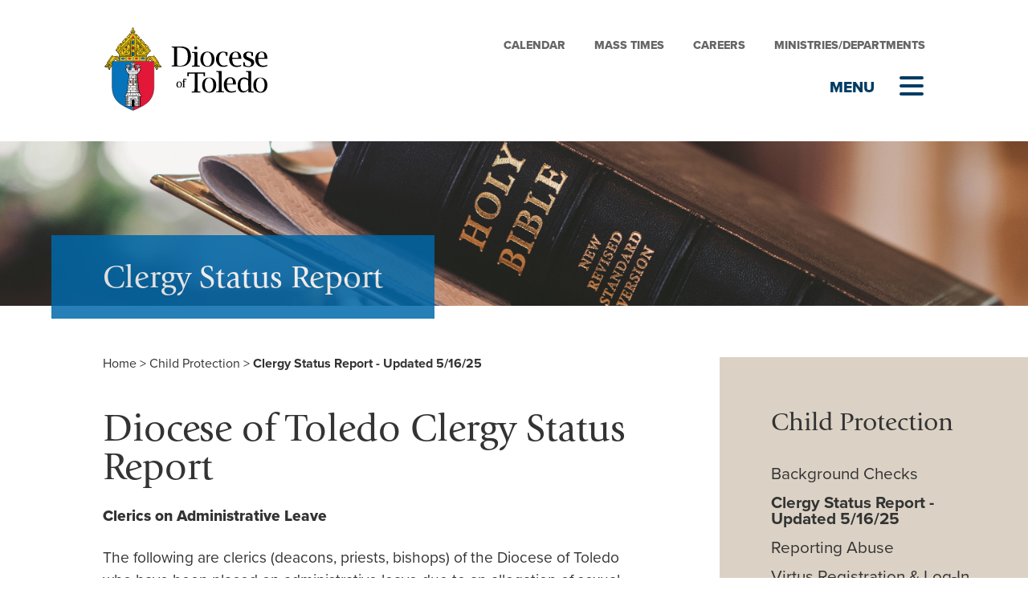

--- FILE ---
content_type: text/html; charset=UTF-8
request_url: https://toledodiocese.org/clergy-status
body_size: 8226
content:
<!DOCTYPE html>
<html lang="en">


<head>
  <meta charset="utf-8">
  <meta http-equiv="X-UA-Compatible" content="IE=edge">
  <meta name="viewport" content="width=device-width, initial-scale=1">
  <!-- The above 3 meta tags *must* come first in the head; any other head content must come *after* these tags -->

  <title>Toledo Catholic Diocese</title>

  <!-- Google search preview -->
  <meta name="description" content="">
  <meta name="keywords" content="">

  <!-- Social preview -->
	<meta property="og:type" content="website" />
	<meta property="og:title" content="" />
	<meta property="og:description" content="" />
	<meta property="og:url" content="" />
  <meta property="og:image" content="" />

  <meta name="twitter:card" content="">
  <meta name="twitter:site" content="">
  <meta name="twitter:creator" content="">
  <meta name="twitter:title" content="">
  <meta name="twitter:description" content="">
  <meta name="twitter:image" content="">

    <link rel="stylesheet" href="https://use.typekit.net/qjs5tbe.css">
    <script src="https://kit.fontawesome.com/249d1187ba.js" crossorigin="anonymous"></script>

  <!-- Links -->
  <link href="/css/main.css?v=0.8" rel="stylesheet">
  <link type="text/plain" href="/humans.txt" rel="author">

  
  
  
  <!-- Load JS -->
  <script>
    loadjs=function(){var l=function(){},c={},f={},u={};function s(e,n){if(e){var t=u[e];if(f[e]=n,t)for(;t.length;)t[0](e,n),t.splice(0,1)}}function o(e,n){e.call&&(e={success:e}),n.length?(e.error||l)(n):(e.success||l)(e)}function h(t,r,i,c){var s,o,e=document,n=i.async,f=(i.numRetries||0)+1,u=i.before||l,a=t.replace(/^(css|img)!/,"");c=c||0,/(^css!|\.css$)/.test(t)?(s=!0,(o=e.createElement("link")).rel="stylesheet",o.href=a):/(^img!|\.(png|gif|jpg|svg)$)/.test(t)?(o=e.createElement("img")).src=a:((o=e.createElement("script")).src=t,o.async=void 0===n||n),!(o.onload=o.onerror=o.onbeforeload=function(e){var n=e.type[0];if(s&&"hideFocus"in o)try{o.sheet.cssText.length||(n="e")}catch(e){n="e"}if("e"==n&&(c+=1)<f)return h(t,r,i,c);r(t,n,e.defaultPrevented)})!==u(t,o)&&e.head.appendChild(o)}function t(e,n,t){var r,i;if(n&&n.trim&&(r=n),i=(r?t:n)||{},r){if(r in c)throw"LoadJS";c[r]=!0}!function(e,r,n){var t,i,c=(e=e.push?e:[e]).length,s=c,o=[];for(t=function(e,n,t){if("e"==n&&o.push(e),"b"==n){if(!t)return;o.push(e)}--c||r(o)},i=0;i<s;i++)h(e[i],t,n)}(e,function(e){o(i,e),s(r,e)},i)}return t.ready=function(e,n){return function(e,t){e=e.push?e:[e];var n,r,i,c=[],s=e.length,o=s;for(n=function(e,n){n.length&&c.push(e),--o||t(c)};s--;)r=e[s],(i=f[r])?n(r,i):(u[r]=u[r]||[]).push(n)}(e,function(e){o(n,e)}),t},t.done=function(e){s(e,[])},t.reset=function(){c={},f={},u={}},t.isDefined=function(e){return e in c},t}();
  </script>

    <script>
	  (function(i,s,o,g,r,a,m){i['GoogleAnalyticsObject']=r;i[r]=i[r]||function(){
	  (i[r].q=i[r].q||[]).push(arguments)},i[r].l=1*new Date();a=s.createElement(o),
	  m=s.getElementsByTagName(o)[0];a.async=1;a.src=g;m.parentNode.insertBefore(a,m)
	  })(window,document,'script','//www.google-analytics.com/analytics.js','ga');

	  ga('create', 'UA-42855422-1', 'toledodiocese.org');
    ga('send', 'pageview');
	</script>
  
</head>


<body class="">

  <main class="">

    
	

<section class="pageheader ">
  <a href="/">
    <div class="logo"></div>
  </a>

  <nav class="navbar">

    <div class="eyebrow">
      <ul>
        <li><a href="/calendar">Calendar</a></li>
        <li><a href="/find-a-parish">Mass Times</a></li>
        <li><a href="/careers">Careers</a></li>
                        <li><a href="/ministries-departments">Ministries/Departments</a></li>
      </ul>
    </div>

    <div class="hamburger-nav-wrapper">
      <div class="menu-id"></div>

      <div class="hamburger hamburger--slider nav-trigger" data-open-modal="navigation-modal" type="button">
        <span class="hamburger-box">
          <span class="hamburger-inner"></span>
        </span>
      </div>
    </div>

  </nav>
</section>
	  
<section class="landing-banner" style="background-image: url( '/assets/img/holy-bible.jpg' )">
  <h1 class="page-title">Clergy Status Report</h1>
</section>
	<section class="primary-container">

				
		<div class="content primary">

			<section class="bread-crumbs">
				<span>
					<a href="/">Home</a>
										>
					<a href="/child-protection">Child Protection</a>
										>
					<span class="bold">Clergy Status Report - Updated 5/16/25</span>
				</span>
			</section>

			
			<section class="rich-text">
  <h1>Diocese of Toledo Clergy Status Report</h1>
  <p><strong>Clerics on Administrative Leave</strong><br></p>
<p>The following are clerics (deacons, priests, bishops) of the Diocese of Toledo who have been placed on administrative leave due to an allegation of sexual abuse of a minor or who have been accused of a crime associated with child pornography. Administrative leave is a term used for the temporary removal of a cleric from his assignment during an investigative procedure, prior to any determination of guilt or innocence. Clergy on administrative leave may not publicly perform any functions connected with Sacred Ordination or present themselves publicly as clerics. A list of their assignments can be found by clicking on their name below.</p>
<table class="table table-striped clerics"><thead><tr><td><strong>Name</strong></td> <td><strong>Status</strong></td> </tr></thead><tbody><tr><td></td><td></td></tr></tbody></table>
<hr>
<p class="text-centered"><strong>CLERICS WITH SUBSTANTIATED ALLEGATIONS OF SEXUAL ABUSE OF A MINOR </strong><strong>OR CHILD PORNOGRAPHY</strong></p>
<p><strong>Clergy who have been Permanently Removed from Public Ministry</strong></p>
<p>The following are clerics (deacons, priests, bishops) of the Diocese of Toledo against whom an allegation of sexual abuse of a minor was substantiated, or who have been convicted of a crime associated with child pornography, and have been permanently removed from public ministry by a canonical process. While each individual remains a cleric, he is required to live a life of prayer and penance. These clergy are subject to supervision for the remainder of their life as a cleric of the Diocese. They may not publicly perform any function connected to Sacred Ordination or present themselves publicly as clerics. A list of their assignments can be found by clicking on their name below.<br></p>
<table class="table table-striped clerics"><thead><tr><td><strong>Name</strong></td> <td><strong>Status</strong></td> </tr></thead><tbody><tr><td><a target="_blank" href="https://s3.us-east-2.amazonaws.com/toledodiocese/redactor/Beaver.pdf" rel="noreferrer noopener">Beaver, Nelson G.</a></td><td>Placed on administrative leave (2018). Permanently removed from public ministry (2022)</td></tr><tr><td><a target="_blank" href="https://s3.us-east-2.amazonaws.com/toledodiocese/redactor/Beauregard.pdf" rel="noreferrer noopener">Beauregard, Thomas J.</a><br>†2005</td> <td>Placed on administrative leave (2002). Died (2005) while his case was pending with the Holy See.</td> </tr><tr><td><a target="_blank" href="https://s3.us-east-2.amazonaws.com/toledodiocese/redactor/Fisher.pdf" rel="noreferrer noopener">Fisher, Robert</a></td> <td>Placed on administrative leave (2002). Permanently removed from public ministry (2005).</td> </tr><tr><td><a target="_blank" href="https://s3.us-east-2.amazonaws.com/toledodiocese/redactor/Lucas.pdf" rel="noreferrer noopener">Lucas, C. Neil</a><br>†2007</td> <td>Placed on administrative leave (2002). Permanently removed from public ministry (2006). Died (2007).</td> </tr><tr><td><a href="https://s3.us-east-2.amazonaws.com/toledodiocese/redactor/McCullen.pdf">McCullen, John L.</a><br>
†2013</td><td>Place on administrative leave and faculties suspended (2003). Removed from public ministry (2004) by the Archdiocese of Miami. Died (2013)</td></tr><tr><td><a target="_blank" href="https://s3.us-east-2.amazonaws.com/toledodiocese/redactor/Rogers.pdf" rel="noreferrer noopener">Rogers, Stephen G</a></td> <td>Placed on administrative leave (2002). Permanently removed from public ministry (2006).</td> </tr><tr><td><a target="_blank" href="https://s3.us-east-2.amazonaws.com/toledodiocese/redactor/Schmelzer.pdf" rel="noreferrer noopener">Schmelzer, Joseph</a></td> <td>Placed on administrative leave (2003). Permanently removed from public ministry (2007).</td> </tr><tr><td><a target="_blank" href="https://s3.us-east-2.amazonaws.com/toledodiocese/redactor/Shiffler.pdf" rel="noreferrer noopener">Shiffler, John</a></td> <td>Placed on administrative leave (2002). Permanently removed from public ministry (2006).</td> </tr><tr><td><a href="https://s3.us-east-2.amazonaws.com/toledodiocese/redactor/Thomas-V2.pdf">Thomas, Robert</a><br>†2018</td> <td>Placed on administrative leave (2002). Permanently removed from public ministry (2007). Died (2018).</td> </tr><tr><td><a href="http://s3.us-east-2.amazonaws.com/toledodiocese/redactor/Varney-Updated-2025.pdf" target="_blank">Varney, Lawrence</a>
<p>†2025</p></td> <td>Placed on administrative leave (2008). Permanently removed from public ministry (2009). Died (2025)</td> </tr><tr><td><a target="_blank" href="https://s3.us-east-2.amazonaws.com/toledodiocese/redactor/Welsh.pdf" rel="noreferrer noopener">Welch, Leo</a><br>†2016</td> <td>Requested and granted leave of absence (1965). Preliminary canonical investigation begun (2015). Died (2016).</td> </tr><tr><td><a target="_blank" href="https://s3.us-east-2.amazonaws.com/toledodiocese/redactor/Yeager.pdf" rel="noreferrer noopener">Yeager, Robert</a></td> <td>Retired/Senior Status (2005). Permanently removed from public ministry (2006).</td> </tr></tbody></table>
<p class="small">† indicates year of death</p>
<hr>
<p><strong>Clergy who have been Permanently Dismissed from the Clerical State</strong></p>
<p>The following are clerics (deacons, priests, bishops) of the Diocese of Toledo against whom an allegation of sexual abuse of a minor was substantiated or who have been convicted of a crime associated with child pornography and, as a result of a canonical process, have had imposed upon them the penalty of dismissal from the clerical state. The penalty of dismissal (laicization) means that the one ordained loses the juridic status of a cleric. He is barred from performing any function connected with Sacred Ordination or presenting himself as a cleric. A list of their assignments can be found by clicking on their name below.</p>
<table class="table table-striped clerics"><thead><tr><td><strong>Name</strong></td> <td><strong>Status</strong></td> </tr></thead><tbody><tr><td><a target="_blank" href="https://s3.us-east-2.amazonaws.com/toledodiocese/redactor/Kokocinski.pdf" rel="noreferrer noopener">Kokocinski, Bernard</a></td> <td>Personal leave of absence (1988-1991). Placed on administrative leave (2002). Dismissed from the clerical state (2007).</td> </tr><tr><td><a target="_blank" href="https://s3.us-east-2.amazonaws.com/toledodiocese/redactor/Meiring.pdf" rel="noreferrer noopener">Meiring, Thomas E.</a><br>
†2022</td> <td>Requested and granted a leave of absence (1983). Dismissed from the clerical state (2016). Died (2022)</td> </tr><tr><td><a href="https://s3.us-east-2.amazonaws.com/toledodiocese/redactor/Scharf-Updated.pdf">Scharf, Lawrence</a></td> <td>Placed on administrative leave in (2002). Dismissed from the clerical state (2008).</td> </tr><tr><td><a target="_blank" href="https://s3.us-east-2.amazonaws.com/toledodiocese/redactor/Shrimplin.pdf" rel="noreferrer noopener">Shrimplin, Glen</a><br>
†2017</td> <td>Abandoned ministry (1987). Dismissed from the clerical state (2007). Died (2017).</td> </tr><tr><td><a href="https://s3.us-east-2.amazonaws.com/toledodiocese/redactor/Zacharias-update-2024.pdf">Zacharias, Michael J.</a></td><td>Placed on administrative leave (2020). Criminal trial concluded with conviction (2023). Dismissed from the clerical state (2024)</td></tr></tbody></table>
<p class="small">† indicates year of death</p>
<hr>
<p><strong>Extern Clergy</strong></p>
<p>An “extern cleric” is any cleric who is not incardinated in the Diocese of Toledo. This would include, but is not limited to, members of religious institutes, societies of apostolic life, and clerics who are incardinated in another diocese. The following are extern clerics (deacons, priests, bishops) against whom an allegation of sexual abuse of a minor was substantiated, or who have been convicted of a crime associated with child pornography, while serving in the Diocese. This would include a canonical assignment to a parish, school, or other ministry sponsored by the Diocese of Toledo.</p>
<p>This category would not necessarily include clerics who resided/were present for a time in the territory of the Diocese of Toledo but were serving in a ministry or apostolate sponsored by their community or who were not immediately subject to the supervision or jurisdiction of the Bishop of Toledo. <strong>For further information on these clerics, one should consult their religious order/community or the diocese where the cleric is/was incardinated.</strong> A list of their assignments or service in the Diocese can be found by clicking on their name below.</p>
<table class="table table-striped clerics"><thead><tr><td><strong>Name</strong></td> <td><strong>Status</strong></td> </tr></thead><tbody><tr><td><a target="_blank" href="https://s3.us-east-2.amazonaws.com/toledodiocese/redactor/Gallen.pdf" rel="noreferrer noopener">Gallen, SJ, John</a><br>†2011</td> <td>Prohibited from public ministry by the Society of Jesus (2004). Died (2011).</td> </tr><tr><td><a target="_blank" href="https://s3.us-east-2.amazonaws.com/toledodiocese/redactor/Knapp.pdf" rel="noreferrer noopener">Knapp, CSSR, Paul</a></td> <td>Granted leave of absence by his religious order (1993). Abandoned the priesthood (1995). Dismissed from the clerical state at the request of the Congregation of the Most Holy Redeemer (2006).</td> </tr><tr><td><a target="_blank" href="https://s3.us-east-2.amazonaws.com/toledodiocese/redactor/Punnoor.pdf" rel="noreferrer noopener">Punnoor, Samuel</a></td> <td>Placed on administrative leave (2015). Remanded to diocese of incardination with full disclosure to the Bishop of Pathanamthitta (2015). Abandoned ministry (2016).</td> </tr><tr><td><a target="_blank" href="https://s3.us-east-2.amazonaws.com/toledodiocese/redactor/Warren.pdf" rel="noreferrer noopener">Warren, OSFS, Chester</a><br>
†2021</td> <td>Placed on administrative leave (1992). Dismissed from clerical state at the request of the Oblates of St. Francis de Sales (2007). Died (2021)</td> </tr></tbody></table>
<p class="small">† indicates year of death</p>
<hr>
<p><strong>Clergy who have Abandoned Ministry or have been Voluntarily Dispensed from the Clerical State</strong></p>
<p>The following are clerics (deacons, priests, bishops) of the Diocese of Toledo against whom an allegation of sexual abuse of a minor was substantiated or who have been convicted of a crime associated with child pornography. In these cases, the cleric had abandoned ministry before the allegation was reported to the Diocese and/or voluntarily requested to be dispensed from the clerical state. A list of their assignments can be found by clicking on their name below.</p>
<table class="table table-striped clerics"><thead><tr><td><strong>Name</strong></td> <td><strong>Status</strong></td> </tr></thead><tbody><tr><td><a target="_blank" href="https://s3.us-east-2.amazonaws.com/toledodiocese/redactor/Gray.pdf" rel="noreferrer noopener">Gray, Dennis L.</a><br>†2019</td> <td>Requested and granted leave of absence (1987). Voluntarily dispensed from the clerical state (1994).</td> </tr><tr><td><a target="_blank" href="https://s3.us-east-2.amazonaws.com/toledodiocese/redactor/Hemstreet.pdf" rel="noreferrer noopener">Hemstreet, John</a><br>†2007</td> <td>Requested and granted leave of absence (1987). Abandoned ministry (1987). Died (2007).</td> </tr><tr><td><a target="_blank" href="https://s3.us-east-2.amazonaws.com/toledodiocese/redactor/McLaughlin.pdf" rel="noreferrer noopener">McLaughlin, Michael</a></td> <td class="focus-visible" data-focus-visible-added="">Requested and granted leave of absence (1990). Abandoned ministry (1991). Dismissed from the clerical state (2022)</td> </tr><tr><td><a target="_blank" href="https://s3.us-east-2.amazonaws.com/toledodiocese/redactor/Richey.pdf" rel="noreferrer noopener">Richey, Herbert</a><br>
†2020</td> <td>Placed on administrative leave (1992). Voluntarily dispensed from the clerical state (1997). Died (2020).</td> </tr><tr><td><a target="_blank" href="https://s3.us-east-2.amazonaws.com/toledodiocese/redactor/Tynan.pdf" rel="noreferrer noopener">Tynan, J. Michael</a></td> <td>Placed on administrative leave (2004). Voluntarily dispensed from the clerical state (2006).</td> </tr></tbody></table>
<p class="small">† indicates year of death</p>
<hr>
<p><strong>Clergy who were Deceased Prior to an Allegation</strong></p>
<p>Some allegations of sexual abuse of a minor were first reported after a cleric’s death. Because these clerics were deceased, and posed no threat, no canonical process took place and thus these cases were not submitted to the Review Board (which was established in 2004). Beginning in 2019, these cases were presented to the Review Board for a recommendation, based on the available evidence, as to whether these clerics’ names should be added to the Clergy Status Report. Likewise, going forward, any allegation of sexual abuse of a minor reported after a cleric’s death will be submitted to the Review Board to be examined to the fullest extent possible. If it is determined that the allegation can be substantiated, the cleric’s name will be added to the Clergy Status Report.</p>
<p>The following are deceased clerics (deacons, priests, bishops) of the Diocese of Toledo against whom an allegation of sexual abuse of a minor was substantiated. A list of their assignments or service in the Diocese can be found by clicking on their name below. </p>
<hr>
<table class="table table-striped clerics"><thead><tr><td></td></tr></thead><tbody><tr><td><strong>Name</strong></td><td><strong>Status</strong></td></tr><tr><td><a href="https://s3.us-east-2.amazonaws.com/toledodiocese/redactor/Burger.pdf">Burger, Karl L.</a><br>†1991</td><td>Substantiated by Review Board (2019). Died (1991).</td></tr><tr><td><a href="https://s3.us-east-2.amazonaws.com/toledodiocese/redactor/Doyle-Assignments2.pdf">Doyle, Michael J.</a>
<p>†1987</p></td><td>Substantiated by Review Board (2024). Died (1987).</td></tr><tr><td><a href="https://s3.us-east-2.amazonaws.com/toledodiocese/redactor/Fate.pdf">Fate, Albert A.</a><br>†1963</td><td>Substantiated by Review Board (2019). Died (1963).</td></tr><tr><td><a href="https://s3.us-east-2.amazonaws.com/toledodiocese/redactor/Garand.pdf">Garand, Frederick A.</a><br>†1982</td><td>Substantiated by Review Board (2019). Died (1982).</td></tr><tr><td><a href="https://s3.us-east-2.amazonaws.com/toledodiocese/redactor/Liston.pdf">Liston, Richard S.</a><br>†1994</td><td>Substantiated by Review Board (2019). Died (1994).</td></tr><tr><td><a href="https://s3.us-east-2.amazonaws.com/toledodiocese/redactor/Madden-Assignments_2024-11-07-001307_izgh.pdf">Madden, Michael G.</a>
<p>†2007</p></td><td>Substantiated by Review Board (2024). Died (2007).</td></tr><tr><td><a href="https://s3.us-east-2.amazonaws.com/toledodiocese/redactor/Miller-Richard-G.pdf">Miller, Richard G.</a><br>†2009</td><td>Substantiated by Review Board (2023). Died (2009).</td></tr><tr><td><p><a href="https://s3.us-east-2.amazonaws.com/toledodiocese/redactor/Nieset.docx"></a><a href="https://s3.us-east-2.amazonaws.com/toledodiocese/redactor/Nieset.docx"></a></p>
<a href="https://s3.us-east-2.amazonaws.com/toledodiocese/redactor/Nieset.pdf">Nieset, Frank E.</a><br>†2015</td><td>Substantiated by Review Board (2023). Died (2015).</td></tr><tr><td><a href="https://s3.us-east-2.amazonaws.com/toledodiocese/redactor/Pinter.pdf">Pinter, Alexander</a><br>†1978</td><td>Substantiated by Review Board (2019). Died (1978).</td></tr><tr><td><a href="https://s3.us-east-2.amazonaws.com/toledodiocese/redactor/Romo.pdf">Romo, Bernabe</a><br>†2019</td><td class="focus-visible" data-focus-visible-added="">Substantiated by Review Board (2023). Died (2019).</td></tr><tr><td><a href="https://s3.us-east-2.amazonaws.com/toledodiocese/redactor/Schmit.pdf">Schmit, George A.</a><br>†1984</td><td>Substantiated by Review Board (2020). Died (1984).</td></tr><tr><td><a href="https://s3.us-east-2.amazonaws.com/toledodiocese/redactor/Wojcechowski.pdf">Wojciechowski, Stanislaus</a><br>†1979</td><td>Substantiated by Review Board (2020). Died (1979).</td></tr></tbody></table>
<p>† indicates year of death<br></p>
<p class="text-centered"> </p>
<hr>
<figure><img src="https://s3.us-east-2.amazonaws.com/toledodiocese/redactor/Occured-Reported-SA-042920.png" data-image="70434"></figure>
<p>The graph above indicates the year substantiated abuse occurred (blue line), and the year the substantiated allegation of abuse was reported to the Diocese of Toledo (dotted orange line).</p>
<hr>
<p>Diocese of Toledo -<a href="https://s3.us-east-2.amazonaws.com/toledodiocese/redactor/Updated-Questions-and-Answers-on-Sexual-Abuse-112624.pdf">Questions and Answers Regarding the Clergy Sexual Abuse Scandal</a> (updated 11/2024)</p>
<p> </p>
<p>Updated: 11/2024</p>
</section>

			
			
			
		</div>

				



<div class="sidebar">

  <section class="navigation">
    <h3 class="section-title">Child Protection</h3>
    <ul>

            
      
                          <li >
                <a href="https://toledodiocese.org/background-checks">Background Checks
                                  </a>
              </li>

              
              
                          <li  class="active" >
                <a href="https://toledodiocese.org/clergy-status">Clergy Status Report - Updated 5/16/25
                                  </a>
              </li>

              
              
                          <li >
                <a href="https://toledodiocese.org/reporting-abuse">Reporting Abuse
                                  </a>
              </li>

              
              
                          <li >
                <a href="https://toledodiocese.org/virtus-registration-log-in">Virtus Registration &amp; Log-In
                                  </a>
              </li>

              
              
            
      
      
            
            
    </ul>
  </section>


          

    
<section class="links">

  
  
    
    <p class="pre-head">Department Information</p>
    <ul>
              <li>
          <a href="https://toledodiocese.org/ministries-departments/protecting-youth">Office of Child and Youth Protection and Victim Assistance</a>
        </li>
          </ul>

  
</section>


    
</div>
	</section>



    <footer>
  <section class="footer">
      <div class="grid">
        <img src="/assets/img/logo_cadt2020.svg"/>
        <div class="contact-box">
          <h4 class="head">Contact<h4>
            <p>419-244-6711<br/>
              <a href="mailto:communications@toledodiocese.org">communications@toledodiocese.org</a></p>
              <p>
                <a href="https://www.facebook.com/diocesetoledo" target="_blank"><i class="fab fa-facebook-square"></i></a>
                <a href="https://twitter.com/diocesetoledo" target="_blank"><i class="fab fa-twitter"></i></a>
                <a href="https://www.youtube.com/user/ToledoDiocese" target="_blank"><i class="fab fa-youtube-square"></i></a>
                <a href="https://www.linkedin.com/company/catholic-diocese-of-toledo" target="_blank"><i class="fab fa-linkedin"></i></a>
                <a href="https://www.instagram.com/diocesetoledo/" target="_blank"><i class="fab fa-instagram"></i></a>
              </p>
              <br/>
          <h4 class="head">Visit<h4>
            <p>1933 Spielbusch Avenue<br/>
              Toledo, Ohio 43604</p>
              <br/>
                        <h4 class="head">Resources<h4>

              <p><a href="https://www.usccb.org/" target="_blank">USCCB</a>
              <br/>
              <a href="https://www.vaticannews.va/" target="_blank">Vatican</a></p>
        </div>
        <div class="nav-box">
          <ul>
            <li><a href="/ways-to-support-the-diocese">Ways To Support The Diocese</a></li>
            <li><a href="/about">Our Bishop and Diocese</a></li>
            <li><a href="/child-protection">Child and Youth Protection</a></li>
            <li><a href="/ministries-departments">Ministries/Departments</a></li>
            <li><a href="/employment">Careers/Employment</a></li>
            <li><a href="/ethics-point">Report A Financial Concern</a></li>
            <li><a href="https://toledoparish.org" target="_blank">Internal Site/Restricted</a></li>
          </ul>
        </div>
        <div class="post-footer">
          <div class="external-links">
            <ul>
              <li><a href="https://www.catholicclub.org/" target="_blank">Catholic Club <i class="fas fa-external-link-alt"></i></a></li>
              <li><a href="https://www.catholiccharitiesusa.org/" target="_blank">Catholic Charities <i class="fas fa-external-link-alt"></i></a></li>
              <li><a href="https://www.acatoledo.org/" target="_blank">Annual Catholic Appeal <i class="fas fa-external-link-alt"></i></a></li>
              <li><a href="https://ccmt419.com/" target="_blank">CCMT <i class="fas fa-external-link-alt"></i></a></li>
            </ul>
          </div>
          <div class="fine-print">
            <ul>
              <li><a href="/terms">Terms Of Service</a></li>
              <li><a href="/terms">Privacy Statement</a></li>
              <li>Copyright &copy; 2026 Catholic Diocese of Toledo</li>
            </ul>
          </div>
        </div>
      </div>
  </section>


</footer>

  </main>

  <!-- Off-Canvas FONavigation -->
  <nav class="navigation-modal">
  <section class="content">
    
    <div class="form-container">
      <form id="search-form" action="https://toledodiocese.org/search/results">
        <div class="input-group">
                    <i class="fas fa-search"></i>
          <input type="search" class="search-input form-control" name="q" aria-label="Search" contenteditable="true" placeholder="How Do I...">
          <span class="input-group-addon search-submit"><i class="fas fa-arrow-alt-circle-right"></i></span>
        </div>
      </form>
    </div>

    <div class="nav-container">


            <div class="nav-container__item nav-container__find">
        <h2><a href>Find a...</a></h2>
        <div class="icon-nav">
          <article class="item">
            <a href="/find-a-parish">
              <img src="/assets/img/nav-church-rev.svg" />
              <p class="call">Parish</p>
            </a>
          </article>
          <article class="item">
            <a href="/find-a-school">
              <img src="/assets/img/nav-books-rev.svg" />
              <p class="call">School</p>
            </a>
          </article>
          <article class="item">
            <a href="/find-a-cemetery">
              <img src="/assets/img/nav-grave-rev.svg" />
              <p class="call">Cemetery</p>
            </a>
          </article>
          <article class="item">
            <a href="https://s3.us-east-2.amazonaws.com/toledodiocese/images/DEANERY-MAP-FULL-COLORS-5.4.21.png" target="_blank" rel="noopener noreferrer">
              <img src="/assets/img/nav-map-pin-rev.svg" />
              <p class="call">Deanery</p>
            </a>
          </article>

        </div>
      </div>

            
            <div class="nav-container__item nav-container__about">
        <h2><a href="https://toledodiocese.org/about">About</a></h2>
                <ul class="nav-columns">
          <li><a data-navigation-name="mobile-only" href="https://toledodiocese.org/about">About Home</a></li>
                                    <li><a data-navigation-name="not-mobile" href="https://toledodiocese.org/bishop" >Bishop </a></li>
                                                <li><a data-navigation-name="not-mobile" href="https://toledodiocese.org/history" >History </a></li>
                                                <li><a data-navigation-name="not-mobile" href="https://rosarycathedral.org/" target="_blank">Cathedral <i class="fas fa-external-link-alt"></i></a></li>
                                                <li><a data-navigation-name="not-mobile" href="https://toledodiocese.org/leadership" >Diocesan Leadership </a></li>
                                                <li><a data-navigation-name="not-mobile" href="https://toledodiocese.org/diocesan-strategic-plan" >Diocesan Strategic Plan </a></li>
                                                <li><a data-navigation-name="not-mobile" href="https://toledodiocese.org/financial-transparency" >Financial Transparency </a></li>
                              </ul>
      </div>
      
            
            <div class="nav-container__item nav-container__education">
        <h2><a href="https://toledodiocese.org/education">Education</a></h2>
                <ul class="nav-columns">
          <li><a data-navigation-name="mobile-only" href="https://toledodiocese.org/education">Education Home</a></li>
                    <li><a data-navigation-name="not-mobile" href="https://toledodiocese.org/our-catholic-schools" >Our Catholic Schools </a></li>
                    <li><a data-navigation-name="not-mobile" href="https://toledodiocese.org/affording-a-catholic-education" >Affording A Catholic Education </a></li>
                    <li><a data-navigation-name="mobile-only" href="">Mobile Only</a></li>
        </ul>
      </div>
      
                  
            <div class="nav-container__item nav-container__your-faith">
        <h2><a href="https://toledodiocese.org/your-faith">Your Faith</a></h2>
                                        <ul class="nav-columns">
          <li><a data-navigation-name="mobile-only" href="https://toledodiocese.org/your-faith">Your Faith Home</a></li>
                    <li><a data-navigation-name="not-mobile" href="https://toledodiocese.org/becoming-catholic" >Becoming Catholic </a></li>
                    <li><a data-navigation-name="not-mobile" href="https://toledopriesthood.org/" target="_blank">Become A Priest  <i class="fas fa-external-link-alt"></i></a></li>
                    <li><a data-navigation-name="not-mobile" href="https://toledodiocese.org/become-a-nun" >Become a Nun/Sister </a></li>
                    <li><a data-navigation-name="not-mobile" href="https://toledodiocese.org/baptism" >Baptism </a></li>
                    <li><a data-navigation-name="mobile-only" href="">Mobile Only</a></li>
        </ul>
                <ul class="nav-columns">
          <li><a data-navigation-name="mobile-only" href="https://toledodiocese.org/your-faith">Your Faith Home</a></li>
                    <li><a data-navigation-name="not-mobile" href="https://toledodiocese.org/confirmation" >Confirmation </a></li>
                    <li><a data-navigation-name="not-mobile" href="https://toledodiocese.org/faith-formation" >Faith Formation </a></li>
                    <li><a data-navigation-name="not-mobile" href="https://toledodiocese.org/funerals" >Funerals </a></li>
                    <li><a data-navigation-name="not-mobile" href="https://toledodiocese.org/learn-about-your-faith" >Learn About Your Faith </a></li>
                    <li><a data-navigation-name="mobile-only" href="">Mobile Only</a></li>
        </ul>
                <ul class="nav-columns">
          <li><a data-navigation-name="mobile-only" href="https://toledodiocese.org/your-faith">Your Faith Home</a></li>
                    <li><a data-navigation-name="not-mobile" href="https://toledodiocese.org/marriage" >Marriage </a></li>
                    <li><a data-navigation-name="not-mobile" href="https://toledodiocese.org/revival" >National Eucharistic Revival </a></li>
                    <li><a data-navigation-name="not-mobile" href="https://toledodiocese.org/young-adults" >Young Adults </a></li>
                    <li><a data-navigation-name="not-mobile" href="https://toledodiocese.org/youth-ministry" >Youth Ministry </a></li>
                    <li><a data-navigation-name="mobile-only" href="">Mobile Only</a></li>
        </ul>
              </div>
      
            
            <div class="nav-container__item nav-container__child-protection">
        <h2><a href="https://toledodiocese.org/child-protection">Child Protection</a></h2>
                <ul class="nav-columns">
          <li><a data-navigation-name="mobile-only" href="https://toledodiocese.org/child-protection">Child Protection Home</a></li>
                    <li><a data-navigation-name="not-mobile" href="https://toledodiocese.org/reporting-abuse" >Reporting Abuse </a></li>
                    <li><a data-navigation-name="not-mobile" href="https://toledodiocese.org/clergy-status" >Clergy Status Report - Updated 5/16/25 </a></li>
                    <li><a data-navigation-name="not-mobile" href="https://toledodiocese.org/background-checks" >Background Checks </a></li>
                    <li><a data-navigation-name="not-mobile" href="https://toledodiocese.org/virtus-registration-log-in" >Virtus Registration &amp; Log-In </a></li>
                  </ul>
      </div>
      
            
            <div class="nav-container__item nav-container__publications">
        <h2><a href="https://toledodiocese.org/publications-news">Publications/News</a></h2>
                <ul class="nav-columns">
          <li><a data-navigation-name="mobile-only" href="https://toledodiocese.org/publications-news">Publications/News Home</a></li>
                    <li><a data-navigation-name="not-mobile" href="https://toledodiocese.org/diocesan-directory" >Diocesan Directory </a></li>
                    <li><a data-navigation-name="not-mobile" href="https://toledodiocese.org/festival-guide" >Festival Guide </a></li>
                    <li><a data-navigation-name="not-mobile" href="https://toledodiocese.org/gracefulliving" >Graceful Living </a></li>
                    <li><a data-navigation-name="not-mobile" href="https://toledodiocese.org/clergy-appointments" >Clergy Appointments </a></li>
                    <li><a data-navigation-name="not-mobile" href="https://toledodiocese.org/fish-fry-guide" >Fish Fry Guide </a></li>
                    <li><a data-navigation-name="not-mobile" href="https://toledodiocese.org/diocesan-news/recent-announcements-and-appointments-2" >Recent Announcements and Appointments </a></li>
                    <li><a data-navigation-name="not-mobile" href="/diocesan-news">Diocesan News</a></li>
        </ul>
      </div>
            
    </div>
  </section>

  <section class="sidebar">
    <div class="sidebar-navigation">
      <div class="sidebar-nav-box">
        <ul>
          <li><a href="/calendar">Calendar</a></li>
          <li><a href="/find-a-parish">Mass Times</a></li>
          <li><a href="/diocesan-news">Diocesan News</a></li>
          
          <li><a href="/about">Our Bishop and Diocese</a></li>
          <li><a href="/child-protection">Child and Youth Protection</a></li>
          <li><a href="/ministries-departments">Ministries/Departments</a></li>
          <li><a href="/employment">Careers/Employment</a></li>
          <li><a href="/financial-transparency">Report A Financial Concern</a></li>
          <li><a href="https://toledoparish.org" target="_blank">Internal Site/Restricted</a></li>
        </ul>
      </div>
    </div>
  </section>
</nav>
      

  
<script>
  window.csrfTokenName = "CRAFT_CSRF_TOKEN";
  window.csrfTokenValue = "I30r6jb277Wq1A7uQHgmcKboa9ccRCLjthxifc0kb3cWbgYnNfk2VRo6eKdisqyH6JNkmiUsVz7HgCCxaAdTrtpwCE35YSIFeC9fV0SwTzE\u003D";

  loadjs(['/js/main.js?v=0.8'], function() {
    initMain();

    if ($('form').length) {
      loadjs(['/js/forms.js?v=0.8'], function() {
        initForms();
      });
    }

    if($('.accordion').length) {
      loadjs(['/js/internal.js?v=0.8'], function() {
        return;
      });
    }

    if($('#calendar').length) {
      loadjs(['/js/calendar.js?v=0.8'], function() {
        return;
      });
    }

  });
</script>

  </body>

</html>

--- FILE ---
content_type: text/css
request_url: https://toledodiocese.org/css/main.css?v=0.8
body_size: 15691
content:
/*!
 * Hamburgers
 * @description Tasty CSS-animated hamburgers
 * @author Jonathan Suh @jonsuh
 * @site https://jonsuh.com/hamburgers
 * @link https://github.com/jonsuh/hamburgers
 */.hamburger{font:inherit;display:inline-block;overflow:visible;margin:0;padding:15px;cursor:pointer;transition-timing-function:linear;transition-duration:.15s;transition-property:opacity,filter;text-transform:none;color:inherit;border:0;background-color:transparent}.hamburger.is-active:hover,.hamburger:hover{opacity:.7}.hamburger.is-active .hamburger-inner,.hamburger.is-active .hamburger-inner:after,.hamburger.is-active .hamburger-inner:before{background-color:#000}.hamburger-box{position:relative;display:inline-block;width:40px;height:24px}.hamburger-inner{top:50%;display:block;margin-top:-2px}.hamburger-inner,.hamburger-inner:after,.hamburger-inner:before{position:absolute;width:40px;height:4px;transition-timing-function:ease;transition-duration:.15s;transition-property:transform;border-radius:4px;background-color:#000}.hamburger-inner:after,.hamburger-inner:before{display:block;content:""}.hamburger-inner:before{top:-10px}.hamburger-inner:after{bottom:-10px}.hamburger--3dx .hamburger-box{perspective:80px}.hamburger--3dx .hamburger-inner{transition:transform .15s cubic-bezier(.645,.045,.355,1),background-color 0s cubic-bezier(.645,.045,.355,1) .1s}.hamburger--3dx .hamburger-inner:after,.hamburger--3dx .hamburger-inner:before{transition:transform 0s cubic-bezier(.645,.045,.355,1) .1s}.hamburger--3dx.is-active .hamburger-inner{transform:rotateY(180deg);background-color:transparent!important}.hamburger--3dx.is-active .hamburger-inner:before{transform:translate3d(0,10px,0) rotate(45deg)}.hamburger--3dx.is-active .hamburger-inner:after{transform:translate3d(0,-10px,0) rotate(-45deg)}.hamburger--3dx-r .hamburger-box{perspective:80px}.hamburger--3dx-r .hamburger-inner{transition:transform .15s cubic-bezier(.645,.045,.355,1),background-color 0s cubic-bezier(.645,.045,.355,1) .1s}.hamburger--3dx-r .hamburger-inner:after,.hamburger--3dx-r .hamburger-inner:before{transition:transform 0s cubic-bezier(.645,.045,.355,1) .1s}.hamburger--3dx-r.is-active .hamburger-inner{transform:rotateY(-180deg);background-color:transparent!important}.hamburger--3dx-r.is-active .hamburger-inner:before{transform:translate3d(0,10px,0) rotate(45deg)}.hamburger--3dx-r.is-active .hamburger-inner:after{transform:translate3d(0,-10px,0) rotate(-45deg)}.hamburger--3dy .hamburger-box{perspective:80px}.hamburger--3dy .hamburger-inner{transition:transform .15s cubic-bezier(.645,.045,.355,1),background-color 0s cubic-bezier(.645,.045,.355,1) .1s}.hamburger--3dy .hamburger-inner:after,.hamburger--3dy .hamburger-inner:before{transition:transform 0s cubic-bezier(.645,.045,.355,1) .1s}.hamburger--3dy.is-active .hamburger-inner{transform:rotateX(-180deg);background-color:transparent!important}.hamburger--3dy.is-active .hamburger-inner:before{transform:translate3d(0,10px,0) rotate(45deg)}.hamburger--3dy.is-active .hamburger-inner:after{transform:translate3d(0,-10px,0) rotate(-45deg)}.hamburger--3dy-r .hamburger-box{perspective:80px}.hamburger--3dy-r .hamburger-inner{transition:transform .15s cubic-bezier(.645,.045,.355,1),background-color 0s cubic-bezier(.645,.045,.355,1) .1s}.hamburger--3dy-r .hamburger-inner:after,.hamburger--3dy-r .hamburger-inner:before{transition:transform 0s cubic-bezier(.645,.045,.355,1) .1s}.hamburger--3dy-r.is-active .hamburger-inner{transform:rotateX(180deg);background-color:transparent!important}.hamburger--3dy-r.is-active .hamburger-inner:before{transform:translate3d(0,10px,0) rotate(45deg)}.hamburger--3dy-r.is-active .hamburger-inner:after{transform:translate3d(0,-10px,0) rotate(-45deg)}.hamburger--3dxy .hamburger-box{perspective:80px}.hamburger--3dxy .hamburger-inner{transition:transform .15s cubic-bezier(.645,.045,.355,1),background-color 0s cubic-bezier(.645,.045,.355,1) .1s}.hamburger--3dxy .hamburger-inner:after,.hamburger--3dxy .hamburger-inner:before{transition:transform 0s cubic-bezier(.645,.045,.355,1) .1s}.hamburger--3dxy.is-active .hamburger-inner{transform:rotateX(180deg) rotateY(180deg);background-color:transparent!important}.hamburger--3dxy.is-active .hamburger-inner:before{transform:translate3d(0,10px,0) rotate(45deg)}.hamburger--3dxy.is-active .hamburger-inner:after{transform:translate3d(0,-10px,0) rotate(-45deg)}.hamburger--3dxy-r .hamburger-box{perspective:80px}.hamburger--3dxy-r .hamburger-inner{transition:transform .15s cubic-bezier(.645,.045,.355,1),background-color 0s cubic-bezier(.645,.045,.355,1) .1s}.hamburger--3dxy-r .hamburger-inner:after,.hamburger--3dxy-r .hamburger-inner:before{transition:transform 0s cubic-bezier(.645,.045,.355,1) .1s}.hamburger--3dxy-r.is-active .hamburger-inner{transform:rotateX(180deg) rotateY(180deg) rotate(-180deg);background-color:transparent!important}.hamburger--3dxy-r.is-active .hamburger-inner:before{transform:translate3d(0,10px,0) rotate(45deg)}.hamburger--3dxy-r.is-active .hamburger-inner:after{transform:translate3d(0,-10px,0) rotate(-45deg)}.hamburger--arrow.is-active .hamburger-inner:before{transform:translate3d(-8px,0,0) rotate(-45deg) scaleX(.7)}.hamburger--arrow.is-active .hamburger-inner:after{transform:translate3d(-8px,0,0) rotate(45deg) scaleX(.7)}.hamburger--arrow-r.is-active .hamburger-inner:before{transform:translate3d(8px,0,0) rotate(45deg) scaleX(.7)}.hamburger--arrow-r.is-active .hamburger-inner:after{transform:translate3d(8px,0,0) rotate(-45deg) scaleX(.7)}.hamburger--arrowalt .hamburger-inner:before{transition:top .1s ease .1s,transform .1s cubic-bezier(.165,.84,.44,1)}.hamburger--arrowalt .hamburger-inner:after{transition:bottom .1s ease .1s,transform .1s cubic-bezier(.165,.84,.44,1)}.hamburger--arrowalt.is-active .hamburger-inner:before{top:0;transition:top .1s ease,transform .1s cubic-bezier(.895,.03,.685,.22) .1s;transform:translate3d(-8px,-10px,0) rotate(-45deg) scaleX(.7)}.hamburger--arrowalt.is-active .hamburger-inner:after{bottom:0;transition:bottom .1s ease,transform .1s cubic-bezier(.895,.03,.685,.22) .1s;transform:translate3d(-8px,10px,0) rotate(45deg) scaleX(.7)}.hamburger--arrowalt-r .hamburger-inner:before{transition:top .1s ease .1s,transform .1s cubic-bezier(.165,.84,.44,1)}.hamburger--arrowalt-r .hamburger-inner:after{transition:bottom .1s ease .1s,transform .1s cubic-bezier(.165,.84,.44,1)}.hamburger--arrowalt-r.is-active .hamburger-inner:before{top:0;transition:top .1s ease,transform .1s cubic-bezier(.895,.03,.685,.22) .1s;transform:translate3d(8px,-10px,0) rotate(45deg) scaleX(.7)}.hamburger--arrowalt-r.is-active .hamburger-inner:after{bottom:0;transition:bottom .1s ease,transform .1s cubic-bezier(.895,.03,.685,.22) .1s;transform:translate3d(8px,10px,0) rotate(-45deg) scaleX(.7)}.hamburger--arrowturn.is-active .hamburger-inner{transform:rotate(-180deg)}.hamburger--arrowturn.is-active .hamburger-inner:before{transform:translate3d(8px,0,0) rotate(45deg) scaleX(.7)}.hamburger--arrowturn.is-active .hamburger-inner:after{transform:translate3d(8px,0,0) rotate(-45deg) scaleX(.7)}.hamburger--arrowturn-r.is-active .hamburger-inner{transform:rotate(-180deg)}.hamburger--arrowturn-r.is-active .hamburger-inner:before{transform:translate3d(-8px,0,0) rotate(-45deg) scaleX(.7)}.hamburger--arrowturn-r.is-active .hamburger-inner:after{transform:translate3d(-8px,0,0) rotate(45deg) scaleX(.7)}.hamburger--boring .hamburger-inner,.hamburger--boring .hamburger-inner:after,.hamburger--boring .hamburger-inner:before{transition-property:none}.hamburger--boring.is-active .hamburger-inner{transform:rotate(45deg)}.hamburger--boring.is-active .hamburger-inner:before{top:0;opacity:0}.hamburger--boring.is-active .hamburger-inner:after{bottom:0;transform:rotate(-90deg)}.hamburger--collapse .hamburger-inner{top:auto;bottom:0;transition-delay:.13s;transition-timing-function:cubic-bezier(.55,.055,.675,.19);transition-duration:.13s}.hamburger--collapse .hamburger-inner:after{top:-20px;transition:top .2s cubic-bezier(.33333,.66667,.66667,1) .2s,opacity .1s linear}.hamburger--collapse .hamburger-inner:before{transition:top .12s cubic-bezier(.33333,.66667,.66667,1) .2s,transform .13s cubic-bezier(.55,.055,.675,.19)}.hamburger--collapse.is-active .hamburger-inner{transition-delay:.22s;transition-timing-function:cubic-bezier(.215,.61,.355,1);transform:translate3d(0,-10px,0) rotate(-45deg)}.hamburger--collapse.is-active .hamburger-inner:after{top:0;transition:top .2s cubic-bezier(.33333,0,.66667,.33333),opacity .1s linear .22s;opacity:0}.hamburger--collapse.is-active .hamburger-inner:before{top:0;transition:top .1s cubic-bezier(.33333,0,.66667,.33333) .16s,transform .13s cubic-bezier(.215,.61,.355,1) .25s;transform:rotate(-90deg)}.hamburger--collapse-r .hamburger-inner{top:auto;bottom:0;transition-delay:.13s;transition-timing-function:cubic-bezier(.55,.055,.675,.19);transition-duration:.13s}.hamburger--collapse-r .hamburger-inner:after{top:-20px;transition:top .2s cubic-bezier(.33333,.66667,.66667,1) .2s,opacity .1s linear}.hamburger--collapse-r .hamburger-inner:before{transition:top .12s cubic-bezier(.33333,.66667,.66667,1) .2s,transform .13s cubic-bezier(.55,.055,.675,.19)}.hamburger--collapse-r.is-active .hamburger-inner{transition-delay:.22s;transition-timing-function:cubic-bezier(.215,.61,.355,1);transform:translate3d(0,-10px,0) rotate(45deg)}.hamburger--collapse-r.is-active .hamburger-inner:after{top:0;transition:top .2s cubic-bezier(.33333,0,.66667,.33333),opacity .1s linear .22s;opacity:0}.hamburger--collapse-r.is-active .hamburger-inner:before{top:0;transition:top .1s cubic-bezier(.33333,0,.66667,.33333) .16s,transform .13s cubic-bezier(.215,.61,.355,1) .25s;transform:rotate(90deg)}.hamburger--elastic .hamburger-inner{top:2px;transition-timing-function:cubic-bezier(.68,-.55,.265,1.55);transition-duration:.275s}.hamburger--elastic .hamburger-inner:before{top:10px;transition:opacity .125s ease .275s}.hamburger--elastic .hamburger-inner:after{top:20px;transition:transform .275s cubic-bezier(.68,-.55,.265,1.55)}.hamburger--elastic.is-active .hamburger-inner{transition-delay:75ms;transform:translate3d(0,10px,0) rotate(135deg)}.hamburger--elastic.is-active .hamburger-inner:before{transition-delay:0s;opacity:0}.hamburger--elastic.is-active .hamburger-inner:after{transition-delay:75ms;transform:translate3d(0,-20px,0) rotate(-270deg)}.hamburger--elastic-r .hamburger-inner{top:2px;transition-timing-function:cubic-bezier(.68,-.55,.265,1.55);transition-duration:.275s}.hamburger--elastic-r .hamburger-inner:before{top:10px;transition:opacity .125s ease .275s}.hamburger--elastic-r .hamburger-inner:after{top:20px;transition:transform .275s cubic-bezier(.68,-.55,.265,1.55)}.hamburger--elastic-r.is-active .hamburger-inner{transition-delay:75ms;transform:translate3d(0,10px,0) rotate(-135deg)}.hamburger--elastic-r.is-active .hamburger-inner:before{transition-delay:0s;opacity:0}.hamburger--elastic-r.is-active .hamburger-inner:after{transition-delay:75ms;transform:translate3d(0,-20px,0) rotate(270deg)}.hamburger--emphatic{overflow:hidden}.hamburger--emphatic .hamburger-inner{transition:background-color .125s ease-in .175s}.hamburger--emphatic .hamburger-inner:before{left:0;transition:transform .125s cubic-bezier(.6,.04,.98,.335),top .05s linear .125s,left .125s ease-in .175s}.hamburger--emphatic .hamburger-inner:after{top:10px;right:0;transition:transform .125s cubic-bezier(.6,.04,.98,.335),top .05s linear .125s,right .125s ease-in .175s}.hamburger--emphatic.is-active .hamburger-inner{transition-delay:0s;transition-timing-function:ease-out;background-color:transparent!important}.hamburger--emphatic.is-active .hamburger-inner:before{top:-80px;left:-80px;transition:left .125s ease-out,top .05s linear .125s,transform .125s cubic-bezier(.075,.82,.165,1) .175s;transform:translate3d(80px,80px,0) rotate(45deg)}.hamburger--emphatic.is-active .hamburger-inner:after{top:-80px;right:-80px;transition:right .125s ease-out,top .05s linear .125s,transform .125s cubic-bezier(.075,.82,.165,1) .175s;transform:translate3d(-80px,80px,0) rotate(-45deg)}.hamburger--emphatic-r{overflow:hidden}.hamburger--emphatic-r .hamburger-inner{transition:background-color .125s ease-in .175s}.hamburger--emphatic-r .hamburger-inner:before{left:0;transition:transform .125s cubic-bezier(.6,.04,.98,.335),top .05s linear .125s,left .125s ease-in .175s}.hamburger--emphatic-r .hamburger-inner:after{top:10px;right:0;transition:transform .125s cubic-bezier(.6,.04,.98,.335),top .05s linear .125s,right .125s ease-in .175s}.hamburger--emphatic-r.is-active .hamburger-inner{transition-delay:0s;transition-timing-function:ease-out;background-color:transparent!important}.hamburger--emphatic-r.is-active .hamburger-inner:before{top:80px;left:-80px;transition:left .125s ease-out,top .05s linear .125s,transform .125s cubic-bezier(.075,.82,.165,1) .175s;transform:translate3d(80px,-80px,0) rotate(-45deg)}.hamburger--emphatic-r.is-active .hamburger-inner:after{top:80px;right:-80px;transition:right .125s ease-out,top .05s linear .125s,transform .125s cubic-bezier(.075,.82,.165,1) .175s;transform:translate3d(-80px,-80px,0) rotate(45deg)}.hamburger--minus .hamburger-inner:after,.hamburger--minus .hamburger-inner:before{transition:bottom .08s ease-out 0s,top .08s ease-out 0s,opacity 0s linear}.hamburger--minus.is-active .hamburger-inner:after,.hamburger--minus.is-active .hamburger-inner:before{transition:bottom .08s ease-out,top .08s ease-out,opacity 0s linear .08s;opacity:0}.hamburger--minus.is-active .hamburger-inner:before{top:0}.hamburger--minus.is-active .hamburger-inner:after{bottom:0}.hamburger--slider .hamburger-inner{top:2px}.hamburger--slider .hamburger-inner:before{top:10px;transition-timing-function:ease;transition-duration:.15s;transition-property:transform,opacity}.hamburger--slider .hamburger-inner:after{top:20px}.hamburger--slider.is-active .hamburger-inner{transform:translate3d(0,10px,0) rotate(45deg)}.hamburger--slider.is-active .hamburger-inner:before{transform:rotate(-45deg) translate3d(-5.71429px,-6px,0);opacity:0}.hamburger--slider.is-active .hamburger-inner:after{transform:translate3d(0,-20px,0) rotate(-90deg)}.hamburger--slider-r .hamburger-inner{top:2px}.hamburger--slider-r .hamburger-inner:before{top:10px;transition-timing-function:ease;transition-duration:.15s;transition-property:transform,opacity}.hamburger--slider-r .hamburger-inner:after{top:20px}.hamburger--slider-r.is-active .hamburger-inner{transform:translate3d(0,10px,0) rotate(-45deg)}.hamburger--slider-r.is-active .hamburger-inner:before{transform:rotate(45deg) translate3d(5.71429px,-6px,0);opacity:0}.hamburger--slider-r.is-active .hamburger-inner:after{transform:translate3d(0,-20px,0) rotate(90deg)}.hamburger--spin .hamburger-inner{transition-timing-function:cubic-bezier(.55,.055,.675,.19);transition-duration:.22s}.hamburger--spin .hamburger-inner:before{transition:top .1s ease-in .25s,opacity .1s ease-in}.hamburger--spin .hamburger-inner:after{transition:bottom .1s ease-in .25s,transform .22s cubic-bezier(.55,.055,.675,.19)}.hamburger--spin.is-active .hamburger-inner{transition-delay:.12s;transition-timing-function:cubic-bezier(.215,.61,.355,1);transform:rotate(225deg)}.hamburger--spin.is-active .hamburger-inner:before{top:0;transition:top .1s ease-out,opacity .1s ease-out .12s;opacity:0}.hamburger--spin.is-active .hamburger-inner:after{bottom:0;transition:bottom .1s ease-out,transform .22s cubic-bezier(.215,.61,.355,1) .12s;transform:rotate(-90deg)}.hamburger--spin-r .hamburger-inner{transition-timing-function:cubic-bezier(.55,.055,.675,.19);transition-duration:.22s}.hamburger--spin-r .hamburger-inner:before{transition:top .1s ease-in .25s,opacity .1s ease-in}.hamburger--spin-r .hamburger-inner:after{transition:bottom .1s ease-in .25s,transform .22s cubic-bezier(.55,.055,.675,.19)}.hamburger--spin-r.is-active .hamburger-inner{transition-delay:.12s;transition-timing-function:cubic-bezier(.215,.61,.355,1);transform:rotate(-225deg)}.hamburger--spin-r.is-active .hamburger-inner:before{top:0;transition:top .1s ease-out,opacity .1s ease-out .12s;opacity:0}.hamburger--spin-r.is-active .hamburger-inner:after{bottom:0;transition:bottom .1s ease-out,transform .22s cubic-bezier(.215,.61,.355,1) .12s;transform:rotate(90deg)}.hamburger--spring .hamburger-inner{top:2px;transition:background-color 0s linear .13s}.hamburger--spring .hamburger-inner:before{top:10px;transition:top .1s cubic-bezier(.33333,.66667,.66667,1) .2s,transform .13s cubic-bezier(.55,.055,.675,.19)}.hamburger--spring .hamburger-inner:after{top:20px;transition:top .2s cubic-bezier(.33333,.66667,.66667,1) .2s,transform .13s cubic-bezier(.55,.055,.675,.19)}.hamburger--spring.is-active .hamburger-inner{transition-delay:.22s;background-color:transparent!important}.hamburger--spring.is-active .hamburger-inner:before{top:0;transition:top .1s cubic-bezier(.33333,0,.66667,.33333) .15s,transform .13s cubic-bezier(.215,.61,.355,1) .22s;transform:translate3d(0,10px,0) rotate(45deg)}.hamburger--spring.is-active .hamburger-inner:after{top:0;transition:top .2s cubic-bezier(.33333,0,.66667,.33333),transform .13s cubic-bezier(.215,.61,.355,1) .22s;transform:translate3d(0,10px,0) rotate(-45deg)}.hamburger--spring-r .hamburger-inner{top:auto;bottom:0;transition-delay:0s;transition-timing-function:cubic-bezier(.55,.055,.675,.19);transition-duration:.13s}.hamburger--spring-r .hamburger-inner:after{top:-20px;transition:top .2s cubic-bezier(.33333,.66667,.66667,1) .2s,opacity 0s linear}.hamburger--spring-r .hamburger-inner:before{transition:top .1s cubic-bezier(.33333,.66667,.66667,1) .2s,transform .13s cubic-bezier(.55,.055,.675,.19)}.hamburger--spring-r.is-active .hamburger-inner{transition-delay:.22s;transition-timing-function:cubic-bezier(.215,.61,.355,1);transform:translate3d(0,-10px,0) rotate(-45deg)}.hamburger--spring-r.is-active .hamburger-inner:after{top:0;transition:top .2s cubic-bezier(.33333,0,.66667,.33333),opacity 0s linear .22s;opacity:0}.hamburger--spring-r.is-active .hamburger-inner:before{top:0;transition:top .1s cubic-bezier(.33333,0,.66667,.33333) .15s,transform .13s cubic-bezier(.215,.61,.355,1) .22s;transform:rotate(90deg)}.hamburger--stand .hamburger-inner{transition:transform 75ms cubic-bezier(.55,.055,.675,.19) .15s,background-color 0s linear 75ms}.hamburger--stand .hamburger-inner:before{transition:top 75ms ease-in 75ms,transform 75ms cubic-bezier(.55,.055,.675,.19) 0s}.hamburger--stand .hamburger-inner:after{transition:bottom 75ms ease-in 75ms,transform 75ms cubic-bezier(.55,.055,.675,.19) 0s}.hamburger--stand.is-active .hamburger-inner{transition:transform 75ms cubic-bezier(.215,.61,.355,1) 0s,background-color 0s linear .15s;transform:rotate(90deg);background-color:transparent!important}.hamburger--stand.is-active .hamburger-inner:before{top:0;transition:top 75ms ease-out .1s,transform 75ms cubic-bezier(.215,.61,.355,1) .15s;transform:rotate(-45deg)}.hamburger--stand.is-active .hamburger-inner:after{bottom:0;transition:bottom 75ms ease-out .1s,transform 75ms cubic-bezier(.215,.61,.355,1) .15s;transform:rotate(45deg)}.hamburger--stand-r .hamburger-inner{transition:transform 75ms cubic-bezier(.55,.055,.675,.19) .15s,background-color 0s linear 75ms}.hamburger--stand-r .hamburger-inner:before{transition:top 75ms ease-in 75ms,transform 75ms cubic-bezier(.55,.055,.675,.19) 0s}.hamburger--stand-r .hamburger-inner:after{transition:bottom 75ms ease-in 75ms,transform 75ms cubic-bezier(.55,.055,.675,.19) 0s}.hamburger--stand-r.is-active .hamburger-inner{transition:transform 75ms cubic-bezier(.215,.61,.355,1) 0s,background-color 0s linear .15s;transform:rotate(-90deg);background-color:transparent!important}.hamburger--stand-r.is-active .hamburger-inner:before{top:0;transition:top 75ms ease-out .1s,transform 75ms cubic-bezier(.215,.61,.355,1) .15s;transform:rotate(-45deg)}.hamburger--stand-r.is-active .hamburger-inner:after{bottom:0;transition:bottom 75ms ease-out .1s,transform 75ms cubic-bezier(.215,.61,.355,1) .15s;transform:rotate(45deg)}.hamburger--squeeze .hamburger-inner{transition-timing-function:cubic-bezier(.55,.055,.675,.19);transition-duration:75ms}.hamburger--squeeze .hamburger-inner:before{transition:top 75ms ease .12s,opacity 75ms ease}.hamburger--squeeze .hamburger-inner:after{transition:bottom 75ms ease .12s,transform 75ms cubic-bezier(.55,.055,.675,.19)}.hamburger--squeeze.is-active .hamburger-inner{transition-delay:.12s;transition-timing-function:cubic-bezier(.215,.61,.355,1);transform:rotate(45deg)}.hamburger--squeeze.is-active .hamburger-inner:before{top:0;transition:top 75ms ease,opacity 75ms ease .12s;opacity:0}.hamburger--squeeze.is-active .hamburger-inner:after{bottom:0;transition:bottom 75ms ease,transform 75ms cubic-bezier(.215,.61,.355,1) .12s;transform:rotate(-90deg)}.hamburger--vortex .hamburger-inner{transition-timing-function:cubic-bezier(.19,1,.22,1);transition-duration:.2s}.hamburger--vortex .hamburger-inner:after,.hamburger--vortex .hamburger-inner:before{transition-delay:.1s;transition-timing-function:linear;transition-duration:0s}.hamburger--vortex .hamburger-inner:before{transition-property:top,opacity}.hamburger--vortex .hamburger-inner:after{transition-property:bottom,transform}.hamburger--vortex.is-active .hamburger-inner{transition-timing-function:cubic-bezier(.19,1,.22,1);transform:rotate(765deg)}.hamburger--vortex.is-active .hamburger-inner:after,.hamburger--vortex.is-active .hamburger-inner:before{transition-delay:0s}.hamburger--vortex.is-active .hamburger-inner:before{top:0;opacity:0}.hamburger--vortex.is-active .hamburger-inner:after{bottom:0;transform:rotate(90deg)}.hamburger--vortex-r .hamburger-inner{transition-timing-function:cubic-bezier(.19,1,.22,1);transition-duration:.2s}.hamburger--vortex-r .hamburger-inner:after,.hamburger--vortex-r .hamburger-inner:before{transition-delay:.1s;transition-timing-function:linear;transition-duration:0s}.hamburger--vortex-r .hamburger-inner:before{transition-property:top,opacity}.hamburger--vortex-r .hamburger-inner:after{transition-property:bottom,transform}.hamburger--vortex-r.is-active .hamburger-inner{transition-timing-function:cubic-bezier(.19,1,.22,1);transform:rotate(-765deg)}.hamburger--vortex-r.is-active .hamburger-inner:after,.hamburger--vortex-r.is-active .hamburger-inner:before{transition-delay:0s}.hamburger--vortex-r.is-active .hamburger-inner:before{top:0;opacity:0}.hamburger--vortex-r.is-active .hamburger-inner:after{bottom:0;transform:rotate(-90deg)}.select2-container{box-sizing:border-box;display:inline-block;margin:0;position:relative;vertical-align:middle}.select2-container .select2-selection--single{box-sizing:border-box;cursor:pointer;display:block;height:28px;user-select:none;-webkit-user-select:none}.select2-container .select2-selection--single .select2-selection__rendered{display:block;padding-left:8px;padding-right:20px;overflow:hidden;text-overflow:ellipsis;white-space:nowrap}.select2-container .select2-selection--single .select2-selection__clear{position:relative}.select2-container[dir=rtl] .select2-selection--single .select2-selection__rendered{padding-right:8px;padding-left:20px}.select2-container .select2-selection--multiple{box-sizing:border-box;cursor:pointer;display:block;min-height:32px;user-select:none;-webkit-user-select:none}.select2-container .select2-selection--multiple .select2-selection__rendered{display:inline-block;overflow:hidden;padding-left:8px;text-overflow:ellipsis;white-space:nowrap}.select2-container .select2-search--inline{float:left}.select2-container .select2-search--inline .select2-search__field{box-sizing:border-box;border:none;font-size:100%;margin-top:5px;padding:0}.select2-container .select2-search--inline .select2-search__field::-webkit-search-cancel-button{-webkit-appearance:none}.select2-dropdown{background-color:#fff;border:1px solid #aaa;border-radius:4px;box-sizing:border-box;display:block;position:absolute;left:-100000px;width:100%;z-index:1051}.select2-results{display:block}.select2-results__options{list-style:none;margin:0;padding:0}.select2-results__option{padding:6px;user-select:none;-webkit-user-select:none}.select2-results__option[aria-selected]{cursor:pointer}.select2-container--open .select2-dropdown{left:0}.select2-container--open .select2-dropdown--above{border-bottom:none;border-bottom-left-radius:0;border-bottom-right-radius:0}.select2-container--open .select2-dropdown--below{border-top:none;border-top-left-radius:0;border-top-right-radius:0}.select2-search--dropdown{display:block;padding:4px}.select2-search--dropdown .select2-search__field{padding:4px;width:100%;box-sizing:border-box}.select2-search--dropdown .select2-search__field::-webkit-search-cancel-button{-webkit-appearance:none}.select2-search--dropdown.select2-search--hide{display:none}.select2-close-mask{border:0;margin:0;padding:0;display:block;position:fixed;left:0;top:0;min-height:100%;min-width:100%;height:auto;width:auto;opacity:0;z-index:99;background-color:#fff}.select2-hidden-accessible{border:0!important;clip:rect(0 0 0 0)!important;-webkit-clip-path:inset(50%)!important;clip-path:inset(50%)!important;height:1px!important;overflow:hidden!important;padding:0!important;position:absolute!important;width:1px!important;white-space:nowrap!important}.select2-container--default .select2-selection--single{background-color:#fff;border:1px solid #aaa;border-radius:4px}.select2-container--default .select2-selection--single .select2-selection__rendered{color:#444;line-height:28px}.select2-container--default .select2-selection--single .select2-selection__clear{cursor:pointer;float:right;font-weight:700}.select2-container--default .select2-selection--single .select2-selection__placeholder{color:#999}.select2-container--default .select2-selection--single .select2-selection__arrow{height:26px;position:absolute;top:1px;right:1px;width:20px}.select2-container--default .select2-selection--single .select2-selection__arrow b{border-color:#888 transparent transparent transparent;border-style:solid;border-width:5px 4px 0 4px;height:0;left:50%;margin-left:-4px;margin-top:-2px;position:absolute;top:50%;width:0}.select2-container--default[dir=rtl] .select2-selection--single .select2-selection__clear{float:left}.select2-container--default[dir=rtl] .select2-selection--single .select2-selection__arrow{left:1px;right:auto}.select2-container--default.select2-container--disabled .select2-selection--single{background-color:#eee;cursor:default}.select2-container--default.select2-container--disabled .select2-selection--single .select2-selection__clear{display:none}.select2-container--default.select2-container--open .select2-selection--single .select2-selection__arrow b{border-color:transparent transparent #888 transparent;border-width:0 4px 5px 4px}.select2-container--default .select2-selection--multiple{background-color:#fff;border:1px solid #aaa;border-radius:4px;cursor:text}.select2-container--default .select2-selection--multiple .select2-selection__rendered{box-sizing:border-box;list-style:none;margin:0;padding:0 5px;width:100%}.select2-container--default .select2-selection--multiple .select2-selection__rendered li{list-style:none}.select2-container--default .select2-selection--multiple .select2-selection__clear{cursor:pointer;float:right;font-weight:700;margin-top:5px;margin-right:10px;padding:1px}.select2-container--default .select2-selection--multiple .select2-selection__choice{background-color:#e4e4e4;border:1px solid #aaa;border-radius:4px;cursor:default;float:left;margin-right:5px;margin-top:5px;padding:0 5px}.select2-container--default .select2-selection--multiple .select2-selection__choice__remove{color:#999;cursor:pointer;display:inline-block;font-weight:700;margin-right:2px}.select2-container--default .select2-selection--multiple .select2-selection__choice__remove:hover{color:#333}.select2-container--default[dir=rtl] .select2-selection--multiple .select2-search--inline,.select2-container--default[dir=rtl] .select2-selection--multiple .select2-selection__choice{float:right}.select2-container--default[dir=rtl] .select2-selection--multiple .select2-selection__choice{margin-left:5px;margin-right:auto}.select2-container--default[dir=rtl] .select2-selection--multiple .select2-selection__choice__remove{margin-left:2px;margin-right:auto}.select2-container--default.select2-container--focus .select2-selection--multiple{border:solid #000 1px;outline:0}.select2-container--default.select2-container--disabled .select2-selection--multiple{background-color:#eee;cursor:default}.select2-container--default.select2-container--disabled .select2-selection__choice__remove{display:none}.select2-container--default.select2-container--open.select2-container--above .select2-selection--multiple,.select2-container--default.select2-container--open.select2-container--above .select2-selection--single{border-top-left-radius:0;border-top-right-radius:0}.select2-container--default.select2-container--open.select2-container--below .select2-selection--multiple,.select2-container--default.select2-container--open.select2-container--below .select2-selection--single{border-bottom-left-radius:0;border-bottom-right-radius:0}.select2-container--default .select2-search--dropdown .select2-search__field{border:1px solid #aaa}.select2-container--default .select2-search--inline .select2-search__field{background:0 0;border:none;outline:0;box-shadow:none;-webkit-appearance:textfield}.select2-container--default .select2-results>.select2-results__options{max-height:200px;overflow-y:auto}.select2-container--default .select2-results__option[role=group]{padding:0}.select2-container--default .select2-results__option[aria-disabled=true]{color:#999}.select2-container--default .select2-results__option[aria-selected=true]{background-color:#ddd}.select2-container--default .select2-results__option .select2-results__option{padding-left:1em}.select2-container--default .select2-results__option .select2-results__option .select2-results__group{padding-left:0}.select2-container--default .select2-results__option .select2-results__option .select2-results__option{margin-left:-1em;padding-left:2em}.select2-container--default .select2-results__option .select2-results__option .select2-results__option .select2-results__option{margin-left:-2em;padding-left:3em}.select2-container--default .select2-results__option .select2-results__option .select2-results__option .select2-results__option .select2-results__option{margin-left:-3em;padding-left:4em}.select2-container--default .select2-results__option .select2-results__option .select2-results__option .select2-results__option .select2-results__option .select2-results__option{margin-left:-4em;padding-left:5em}.select2-container--default .select2-results__option .select2-results__option .select2-results__option .select2-results__option .select2-results__option .select2-results__option .select2-results__option{margin-left:-5em;padding-left:6em}.select2-container--default .select2-results__option--highlighted[aria-selected]{background-color:#5897fb;color:#fff}.select2-container--default .select2-results__group{cursor:default;display:block;padding:6px}.select2-container--classic .select2-selection--single{background-color:#f7f7f7;border:1px solid #aaa;border-radius:4px;outline:0;background-image:-webkit-linear-gradient(top,#fff 50%,#eee 100%);background-image:-o-linear-gradient(top,#fff 50%,#eee 100%);background-image:linear-gradient(to bottom,#fff 50%,#eee 100%);background-repeat:repeat-x}.select2-container--classic .select2-selection--single:focus{border:1px solid #5897fb}.select2-container--classic .select2-selection--single .select2-selection__rendered{color:#444;line-height:28px}.select2-container--classic .select2-selection--single .select2-selection__clear{cursor:pointer;float:right;font-weight:700;margin-right:10px}.select2-container--classic .select2-selection--single .select2-selection__placeholder{color:#999}.select2-container--classic .select2-selection--single .select2-selection__arrow{background-color:#ddd;border:none;border-left:1px solid #aaa;border-top-right-radius:4px;border-bottom-right-radius:4px;height:26px;position:absolute;top:1px;right:1px;width:20px;background-image:-webkit-linear-gradient(top,#eee 50%,#ccc 100%);background-image:-o-linear-gradient(top,#eee 50%,#ccc 100%);background-image:linear-gradient(to bottom,#eee 50%,#ccc 100%);background-repeat:repeat-x}.select2-container--classic .select2-selection--single .select2-selection__arrow b{border-color:#888 transparent transparent transparent;border-style:solid;border-width:5px 4px 0 4px;height:0;left:50%;margin-left:-4px;margin-top:-2px;position:absolute;top:50%;width:0}.select2-container--classic[dir=rtl] .select2-selection--single .select2-selection__clear{float:left}.select2-container--classic[dir=rtl] .select2-selection--single .select2-selection__arrow{border:none;border-right:1px solid #aaa;border-radius:0;border-top-left-radius:4px;border-bottom-left-radius:4px;left:1px;right:auto}.select2-container--classic.select2-container--open .select2-selection--single{border:1px solid #5897fb}.select2-container--classic.select2-container--open .select2-selection--single .select2-selection__arrow{background:0 0;border:none}.select2-container--classic.select2-container--open .select2-selection--single .select2-selection__arrow b{border-color:transparent transparent #888 transparent;border-width:0 4px 5px 4px}.select2-container--classic.select2-container--open.select2-container--above .select2-selection--single{border-top:none;border-top-left-radius:0;border-top-right-radius:0;background-image:-webkit-linear-gradient(top,#fff 0,#eee 50%);background-image:-o-linear-gradient(top,#fff 0,#eee 50%);background-image:linear-gradient(to bottom,#fff 0,#eee 50%);background-repeat:repeat-x}.select2-container--classic.select2-container--open.select2-container--below .select2-selection--single{border-bottom:none;border-bottom-left-radius:0;border-bottom-right-radius:0;background-image:-webkit-linear-gradient(top,#eee 50%,#fff 100%);background-image:-o-linear-gradient(top,#eee 50%,#fff 100%);background-image:linear-gradient(to bottom,#eee 50%,#fff 100%);background-repeat:repeat-x}.select2-container--classic .select2-selection--multiple{background-color:#fff;border:1px solid #aaa;border-radius:4px;cursor:text;outline:0}.select2-container--classic .select2-selection--multiple:focus{border:1px solid #5897fb}.select2-container--classic .select2-selection--multiple .select2-selection__rendered{list-style:none;margin:0;padding:0 5px}.select2-container--classic .select2-selection--multiple .select2-selection__clear{display:none}.select2-container--classic .select2-selection--multiple .select2-selection__choice{background-color:#e4e4e4;border:1px solid #aaa;border-radius:4px;cursor:default;float:left;margin-right:5px;margin-top:5px;padding:0 5px}.select2-container--classic .select2-selection--multiple .select2-selection__choice__remove{color:#888;cursor:pointer;display:inline-block;font-weight:700;margin-right:2px}.select2-container--classic .select2-selection--multiple .select2-selection__choice__remove:hover{color:#555}.select2-container--classic[dir=rtl] .select2-selection--multiple .select2-selection__choice{float:right;margin-left:5px;margin-right:auto}.select2-container--classic[dir=rtl] .select2-selection--multiple .select2-selection__choice__remove{margin-left:2px;margin-right:auto}.select2-container--classic.select2-container--open .select2-selection--multiple{border:1px solid #5897fb}.select2-container--classic.select2-container--open.select2-container--above .select2-selection--multiple{border-top:none;border-top-left-radius:0;border-top-right-radius:0}.select2-container--classic.select2-container--open.select2-container--below .select2-selection--multiple{border-bottom:none;border-bottom-left-radius:0;border-bottom-right-radius:0}.select2-container--classic .select2-search--dropdown .select2-search__field{border:1px solid #aaa;outline:0}.select2-container--classic .select2-search--inline .select2-search__field{outline:0;box-shadow:none}.select2-container--classic .select2-dropdown{background-color:#fff;border:1px solid transparent}.select2-container--classic .select2-dropdown--above{border-bottom:none}.select2-container--classic .select2-dropdown--below{border-top:none}.select2-container--classic .select2-results>.select2-results__options{max-height:200px;overflow-y:auto}.select2-container--classic .select2-results__option[role=group]{padding:0}.select2-container--classic .select2-results__option[aria-disabled=true]{color:grey}.select2-container--classic .select2-results__option--highlighted[aria-selected]{background-color:#3875d7;color:#fff}.select2-container--classic .select2-results__group{cursor:default;display:block;padding:6px}.select2-container--classic.select2-container--open .select2-dropdown{border-color:#5897fb}/*!
 * Hamburgers
 * @description Tasty CSS-animated hamburgers
 * @author Jonathan Suh @jonsuh
 * @site https://jonsuh.com/hamburgers
 * @link https://github.com/jonsuh/hamburgers
 */.hamburger{font:inherit;display:inline-block;overflow:visible;margin:0;padding:15px;cursor:pointer;transition-timing-function:linear;transition-duration:.15s;transition-property:opacity,filter;text-transform:none;color:inherit;border:0;background-color:transparent}.hamburger.is-active:hover,.hamburger:hover{opacity:.7}.hamburger.is-active .hamburger-inner,.hamburger.is-active .hamburger-inner:after,.hamburger.is-active .hamburger-inner:before{background-color:#000}.hamburger-box{position:relative;display:inline-block;width:40px;height:24px}.hamburger-inner{top:50%;display:block;margin-top:-2px}.hamburger-inner,.hamburger-inner:after,.hamburger-inner:before{position:absolute;width:40px;height:4px;transition-timing-function:ease;transition-duration:.15s;transition-property:transform;border-radius:4px;background-color:#000}.hamburger-inner:after,.hamburger-inner:before{display:block;content:""}.hamburger-inner:before{top:-10px}.hamburger-inner:after{bottom:-10px}.hamburger--arrow.is-active .hamburger-inner:before{transform:translate3d(-8px,0,0) rotate(-45deg) scaleX(.7)}.hamburger--arrow.is-active .hamburger-inner:after{transform:translate3d(-8px,0,0) rotate(45deg) scaleX(.7)}.hamburger--arrow-r.is-active .hamburger-inner:before{transform:translate3d(8px,0,0) rotate(45deg) scaleX(.7)}.hamburger--arrow-r.is-active .hamburger-inner:after{transform:translate3d(8px,0,0) rotate(-45deg) scaleX(.7)}.hamburger--collapse .hamburger-inner{top:auto;bottom:0;transition-delay:.13s;transition-timing-function:cubic-bezier(.55,.055,.675,.19);transition-duration:.13s}.hamburger--collapse .hamburger-inner:after{top:-20px;transition:top .2s cubic-bezier(.33333,.66667,.66667,1) .2s,opacity .1s linear}.hamburger--collapse .hamburger-inner:before{transition:top .12s cubic-bezier(.33333,.66667,.66667,1) .2s,transform .13s cubic-bezier(.55,.055,.675,.19)}.hamburger--collapse.is-active .hamburger-inner{transition-delay:.22s;transition-timing-function:cubic-bezier(.215,.61,.355,1);transform:translate3d(0,-10px,0) rotate(-45deg)}.hamburger--collapse.is-active .hamburger-inner:after{top:0;transition:top .2s cubic-bezier(.33333,0,.66667,.33333),opacity .1s linear .22s;opacity:0}.hamburger--collapse.is-active .hamburger-inner:before{top:0;transition:top .1s cubic-bezier(.33333,0,.66667,.33333) .16s,transform .13s cubic-bezier(.215,.61,.355,1) .25s;transform:rotate(-90deg)}.hamburger--collapse-r .hamburger-inner{top:auto;bottom:0;transition-delay:.13s;transition-timing-function:cubic-bezier(.55,.055,.675,.19);transition-duration:.13s}.hamburger--collapse-r .hamburger-inner:after{top:-20px;transition:top .2s cubic-bezier(.33333,.66667,.66667,1) .2s,opacity .1s linear}.hamburger--collapse-r .hamburger-inner:before{transition:top .12s cubic-bezier(.33333,.66667,.66667,1) .2s,transform .13s cubic-bezier(.55,.055,.675,.19)}.hamburger--collapse-r.is-active .hamburger-inner{transition-delay:.22s;transition-timing-function:cubic-bezier(.215,.61,.355,1);transform:translate3d(0,-10px,0) rotate(45deg)}.hamburger--collapse-r.is-active .hamburger-inner:after{top:0;transition:top .2s cubic-bezier(.33333,0,.66667,.33333),opacity .1s linear .22s;opacity:0}.hamburger--collapse-r.is-active .hamburger-inner:before{top:0;transition:top .1s cubic-bezier(.33333,0,.66667,.33333) .16s,transform .13s cubic-bezier(.215,.61,.355,1) .25s;transform:rotate(90deg)}.hamburger--slider .hamburger-inner{top:2px}.hamburger--slider .hamburger-inner:before{top:10px;transition-timing-function:ease;transition-duration:.15s;transition-property:transform,opacity}.hamburger--slider .hamburger-inner:after{top:20px}.hamburger--slider.is-active .hamburger-inner{transform:translate3d(0,10px,0) rotate(45deg)}.hamburger--slider.is-active .hamburger-inner:before{transform:rotate(-45deg) translate3d(-5.71429px,-6px,0);opacity:0}.hamburger--slider.is-active .hamburger-inner:after{transform:translate3d(0,-20px,0) rotate(-90deg)}.hamburger--slider-r .hamburger-inner{top:2px}.hamburger--slider-r .hamburger-inner:before{top:10px;transition-timing-function:ease;transition-duration:.15s;transition-property:transform,opacity}.hamburger--slider-r .hamburger-inner:after{top:20px}.hamburger--slider-r.is-active .hamburger-inner{transform:translate3d(0,10px,0) rotate(-45deg)}.hamburger--slider-r.is-active .hamburger-inner:before{transform:rotate(45deg) translate3d(5.71429px,-6px,0);opacity:0}.hamburger--slider-r.is-active .hamburger-inner:after{transform:translate3d(0,-20px,0) rotate(90deg)}.hamburger--spring .hamburger-inner{top:2px;transition:background-color 0s linear .13s}.hamburger--spring .hamburger-inner:before{top:10px;transition:top .1s cubic-bezier(.33333,.66667,.66667,1) .2s,transform .13s cubic-bezier(.55,.055,.675,.19)}.hamburger--spring .hamburger-inner:after{top:20px;transition:top .2s cubic-bezier(.33333,.66667,.66667,1) .2s,transform .13s cubic-bezier(.55,.055,.675,.19)}.hamburger--spring.is-active .hamburger-inner{transition-delay:.22s;background-color:transparent!important}.hamburger--spring.is-active .hamburger-inner:before{top:0;transition:top .1s cubic-bezier(.33333,0,.66667,.33333) .15s,transform .13s cubic-bezier(.215,.61,.355,1) .22s;transform:translate3d(0,10px,0) rotate(45deg)}.hamburger--spring.is-active .hamburger-inner:after{top:0;transition:top .2s cubic-bezier(.33333,0,.66667,.33333),transform .13s cubic-bezier(.215,.61,.355,1) .22s;transform:translate3d(0,10px,0) rotate(-45deg)}.hamburger--spring-r .hamburger-inner{top:auto;bottom:0;transition-delay:0s;transition-timing-function:cubic-bezier(.55,.055,.675,.19);transition-duration:.13s}.hamburger--spring-r .hamburger-inner:after{top:-20px;transition:top .2s cubic-bezier(.33333,.66667,.66667,1) .2s,opacity 0s linear}.hamburger--spring-r .hamburger-inner:before{transition:top .1s cubic-bezier(.33333,.66667,.66667,1) .2s,transform .13s cubic-bezier(.55,.055,.675,.19)}.hamburger--spring-r.is-active .hamburger-inner{transition-delay:.22s;transition-timing-function:cubic-bezier(.215,.61,.355,1);transform:translate3d(0,-10px,0) rotate(-45deg)}.hamburger--spring-r.is-active .hamburger-inner:after{top:0;transition:top .2s cubic-bezier(.33333,0,.66667,.33333),opacity 0s linear .22s;opacity:0}.hamburger--spring-r.is-active .hamburger-inner:before{top:0;transition:top .1s cubic-bezier(.33333,0,.66667,.33333) .15s,transform .13s cubic-bezier(.215,.61,.355,1) .22s;transform:rotate(90deg)}.select2-container{box-sizing:border-box;display:inline-block;margin:0;position:relative;vertical-align:middle}.select2-container .select2-selection--single{box-sizing:border-box;cursor:pointer;display:block;height:28px;user-select:none;-webkit-user-select:none}.select2-container .select2-selection--single .select2-selection__rendered{display:block;padding-left:8px;padding-right:20px;overflow:hidden;text-overflow:ellipsis;white-space:nowrap}.select2-container .select2-selection--single .select2-selection__clear{position:relative}.select2-container[dir=rtl] .select2-selection--single .select2-selection__rendered{padding-right:8px;padding-left:20px}.select2-container .select2-selection--multiple{box-sizing:border-box;cursor:pointer;display:block;min-height:32px;user-select:none;-webkit-user-select:none}.select2-container .select2-selection--multiple .select2-selection__rendered{display:inline-block;overflow:hidden;padding-left:8px;text-overflow:ellipsis;white-space:nowrap}.select2-container .select2-search--inline{float:left}.select2-container .select2-search--inline .select2-search__field{box-sizing:border-box;border:none;font-size:100%;margin-top:5px;padding:0}.select2-container .select2-search--inline .select2-search__field::-webkit-search-cancel-button{-webkit-appearance:none}.select2-dropdown{background-color:#fff;border:1px solid #aaa;border-radius:4px;box-sizing:border-box;display:block;position:absolute;left:-100000px;width:100%;z-index:1051}.select2-results{display:block}.select2-results__options{list-style:none;margin:0;padding:0}.select2-results__option{padding:6px;user-select:none;-webkit-user-select:none}.select2-results__option[aria-selected]{cursor:pointer}.select2-container--open .select2-dropdown{left:0}.select2-container--open .select2-dropdown--above{border-bottom:none;border-bottom-left-radius:0;border-bottom-right-radius:0}.select2-container--open .select2-dropdown--below{border-top:none;border-top-left-radius:0;border-top-right-radius:0}.select2-search--dropdown{display:block;padding:4px}.select2-search--dropdown .select2-search__field{padding:4px;width:100%;box-sizing:border-box}.select2-search--dropdown .select2-search__field::-webkit-search-cancel-button{-webkit-appearance:none}.select2-search--dropdown.select2-search--hide{display:none}.select2-hidden-accessible{border:0!important;clip:rect(0 0 0 0)!important;-webkit-clip-path:inset(50%)!important;clip-path:inset(50%)!important;height:1px!important;overflow:hidden!important;padding:0!important;position:absolute!important;width:1px!important;white-space:nowrap!important}.select2-container--default .select2-selection--single{background-color:#fff;border:1px solid #aaa;border-radius:4px}.select2-container--default .select2-selection--single .select2-selection__rendered{color:#444;line-height:28px}.select2-container--default .select2-selection--single .select2-selection__clear{cursor:pointer;float:right;font-weight:700}.select2-container--default .select2-selection--single .select2-selection__placeholder{color:#999}.select2-container--default .select2-selection--single .select2-selection__arrow{height:26px;position:absolute;top:1px;right:1px;width:20px}.select2-container--default .select2-selection--single .select2-selection__arrow b{border-color:#888 transparent transparent transparent;border-style:solid;border-width:5px 4px 0 4px;height:0;left:50%;margin-left:-4px;margin-top:-2px;position:absolute;top:50%;width:0}.select2-container--default[dir=rtl] .select2-selection--single .select2-selection__clear{float:left}.select2-container--default[dir=rtl] .select2-selection--single .select2-selection__arrow{left:1px;right:auto}.select2-container--default.select2-container--disabled .select2-selection--single{background-color:#eee;cursor:default}.select2-container--default.select2-container--disabled .select2-selection--single .select2-selection__clear{display:none}.select2-container--default.select2-container--open .select2-selection--single .select2-selection__arrow b{border-color:transparent transparent #888 transparent;border-width:0 4px 5px 4px}.select2-container--default .select2-selection--multiple{background-color:#fff;border:1px solid #aaa;border-radius:4px;cursor:text}.select2-container--default .select2-selection--multiple .select2-selection__rendered{box-sizing:border-box;list-style:none;margin:0;padding:0 5px;width:100%}.select2-container--default .select2-selection--multiple .select2-selection__rendered li{list-style:none}.select2-container--default .select2-selection--multiple .select2-selection__clear{cursor:pointer;float:right;font-weight:700;margin-top:5px;margin-right:10px;padding:1px}.select2-container--default .select2-selection--multiple .select2-selection__choice{background-color:#e4e4e4;border:1px solid #aaa;border-radius:4px;cursor:default;float:left;margin-right:5px;margin-top:5px;padding:0 5px}.select2-container--default .select2-selection--multiple .select2-selection__choice__remove{color:#999;cursor:pointer;display:inline-block;font-weight:700;margin-right:2px}.select2-container--default .select2-selection--multiple .select2-selection__choice__remove:hover{color:#333}.select2-container--default[dir=rtl] .select2-selection--multiple .select2-search--inline,.select2-container--default[dir=rtl] .select2-selection--multiple .select2-selection__choice{float:right}.select2-container--default[dir=rtl] .select2-selection--multiple .select2-selection__choice{margin-left:5px;margin-right:auto}.select2-container--default[dir=rtl] .select2-selection--multiple .select2-selection__choice__remove{margin-left:2px;margin-right:auto}.select2-container--default.select2-container--focus .select2-selection--multiple{border:solid #000 1px;outline:0}.select2-container--default.select2-container--disabled .select2-selection--multiple{background-color:#eee;cursor:default}.select2-container--default.select2-container--disabled .select2-selection__choice__remove{display:none}.select2-container--default.select2-container--open.select2-container--above .select2-selection--multiple,.select2-container--default.select2-container--open.select2-container--above .select2-selection--single{border-top-left-radius:0;border-top-right-radius:0}.select2-container--default.select2-container--open.select2-container--below .select2-selection--multiple,.select2-container--default.select2-container--open.select2-container--below .select2-selection--single{border-bottom-left-radius:0;border-bottom-right-radius:0}.select2-container--default .select2-search--dropdown .select2-search__field{border:1px solid #aaa}.select2-container--default .select2-search--inline .select2-search__field{background:0 0;border:none;outline:0;box-shadow:none;-webkit-appearance:textfield}.select2-container--default .select2-results>.select2-results__options{max-height:200px;overflow-y:auto}.select2-container--default .select2-results__option[role=group]{padding:0}.select2-container--default .select2-results__option[aria-disabled=true]{color:#999}.select2-container--default .select2-results__option[aria-selected=true]{background-color:#ddd}.select2-container--default .select2-results__option .select2-results__option{padding-left:1em}.select2-container--default .select2-results__option .select2-results__option .select2-results__group{padding-left:0}.select2-container--default .select2-results__option .select2-results__option .select2-results__option{margin-left:-1em;padding-left:2em}.select2-container--default .select2-results__option .select2-results__option .select2-results__option .select2-results__option{margin-left:-2em;padding-left:3em}.select2-container--default .select2-results__option .select2-results__option .select2-results__option .select2-results__option .select2-results__option{margin-left:-3em;padding-left:4em}.select2-container--default .select2-results__option .select2-results__option .select2-results__option .select2-results__option .select2-results__option .select2-results__option{margin-left:-4em;padding-left:5em}.select2-container--default .select2-results__option .select2-results__option .select2-results__option .select2-results__option .select2-results__option .select2-results__option .select2-results__option{margin-left:-5em;padding-left:6em}.select2-container--default .select2-results__option--highlighted[aria-selected]{background-color:#5897fb;color:#fff}.select2-container--default .select2-results__group{cursor:default;display:block;padding:6px}.select2-container--classic .select2-selection--single{background-color:#f7f7f7;border:1px solid #aaa;border-radius:4px;outline:0;background-image:-webkit-linear-gradient(top,#fff 50%,#eee 100%);background-image:-o-linear-gradient(top,#fff 50%,#eee 100%);background-image:linear-gradient(to bottom,#fff 50%,#eee 100%);background-repeat:repeat-x}.select2-container--classic .select2-selection--single:focus{border:1px solid #5897fb}.select2-container--classic .select2-selection--single .select2-selection__rendered{color:#444;line-height:28px}.select2-container--classic .select2-selection--single .select2-selection__clear{cursor:pointer;float:right;font-weight:700;margin-right:10px}.select2-container--classic .select2-selection--single .select2-selection__placeholder{color:#999}.select2-container--classic .select2-selection--single .select2-selection__arrow{background-color:#ddd;border:none;border-left:1px solid #aaa;border-top-right-radius:4px;border-bottom-right-radius:4px;height:26px;position:absolute;top:1px;right:1px;width:20px;background-image:-webkit-linear-gradient(top,#eee 50%,#ccc 100%);background-image:-o-linear-gradient(top,#eee 50%,#ccc 100%);background-image:linear-gradient(to bottom,#eee 50%,#ccc 100%);background-repeat:repeat-x}.select2-container--classic .select2-selection--single .select2-selection__arrow b{border-color:#888 transparent transparent transparent;border-style:solid;border-width:5px 4px 0 4px;height:0;left:50%;margin-left:-4px;margin-top:-2px;position:absolute;top:50%;width:0}.select2-container--classic[dir=rtl] .select2-selection--single .select2-selection__clear{float:left}.select2-container--classic[dir=rtl] .select2-selection--single .select2-selection__arrow{border:none;border-right:1px solid #aaa;border-radius:0;border-top-left-radius:4px;border-bottom-left-radius:4px;left:1px;right:auto}.select2-container--classic.select2-container--open .select2-selection--single{border:1px solid #5897fb}.select2-container--classic.select2-container--open .select2-selection--single .select2-selection__arrow{background:0 0;border:none}.select2-container--classic.select2-container--open .select2-selection--single .select2-selection__arrow b{border-color:transparent transparent #888 transparent;border-width:0 4px 5px 4px}.select2-container--classic.select2-container--open.select2-container--above .select2-selection--single{border-top:none;border-top-left-radius:0;border-top-right-radius:0;background-image:-webkit-linear-gradient(top,#fff 0,#eee 50%);background-image:-o-linear-gradient(top,#fff 0,#eee 50%);background-image:linear-gradient(to bottom,#fff 0,#eee 50%);background-repeat:repeat-x}.select2-container--classic.select2-container--open.select2-container--below .select2-selection--single{border-bottom:none;border-bottom-left-radius:0;border-bottom-right-radius:0;background-image:-webkit-linear-gradient(top,#eee 50%,#fff 100%);background-image:-o-linear-gradient(top,#eee 50%,#fff 100%);background-image:linear-gradient(to bottom,#eee 50%,#fff 100%);background-repeat:repeat-x}.select2-container--classic .select2-selection--multiple{background-color:#fff;border:1px solid #aaa;border-radius:4px;cursor:text;outline:0}.select2-container--classic .select2-selection--multiple:focus{border:1px solid #5897fb}.select2-container--classic .select2-selection--multiple .select2-selection__rendered{list-style:none;margin:0;padding:0 5px}.select2-container--classic .select2-selection--multiple .select2-selection__clear{display:none}.select2-container--classic .select2-selection--multiple .select2-selection__choice{background-color:#e4e4e4;border:1px solid #aaa;border-radius:4px;cursor:default;float:left;margin-right:5px;margin-top:5px;padding:0 5px}.select2-container--classic .select2-selection--multiple .select2-selection__choice__remove{color:#888;cursor:pointer;display:inline-block;font-weight:700;margin-right:2px}.select2-container--classic .select2-selection--multiple .select2-selection__choice__remove:hover{color:#555}.select2-container--classic[dir=rtl] .select2-selection--multiple .select2-selection__choice{float:right;margin-left:5px;margin-right:auto}.select2-container--classic[dir=rtl] .select2-selection--multiple .select2-selection__choice__remove{margin-left:2px;margin-right:auto}.select2-container--classic.select2-container--open .select2-selection--multiple{border:1px solid #5897fb}.select2-container--classic.select2-container--open.select2-container--above .select2-selection--multiple{border-top:none;border-top-left-radius:0;border-top-right-radius:0}.select2-container--classic.select2-container--open.select2-container--below .select2-selection--multiple{border-bottom:none;border-bottom-left-radius:0;border-bottom-right-radius:0}.select2-container--classic .select2-search--dropdown .select2-search__field{border:1px solid #aaa;outline:0}.select2-container--classic .select2-search--inline .select2-search__field{outline:0;box-shadow:none}.select2-container--classic .select2-dropdown{background-color:#fff;border:1px solid transparent}.select2-container--classic .select2-dropdown--above{border-bottom:none}.select2-container--classic .select2-dropdown--below{border-top:none}.select2-container--classic .select2-results>.select2-results__options{max-height:200px;overflow-y:auto}.select2-container--classic .select2-results__option[role=group]{padding:0}.select2-container--classic .select2-results__option[aria-disabled=true]{color:grey}.select2-container--classic .select2-results__option--highlighted[aria-selected]{background-color:#3875d7;color:#fff}.select2-container--classic .select2-results__group{cursor:default;display:block;padding:6px}.select2-container--classic.select2-container--open .select2-dropdown{border-color:#5897fb}a,address,article,b,body,canvas,caption,center,code,dd,details,div,dt,em,embed,fieldset,figure,footer,form,h1,h2,h3,h4,h5,h6,header,html,i,iframe,img,label,legend,li,mark,menu,nav,object,ol,p,pre,q,s,section,small,span,strong,sub,summary,table,tbody,td,tfoot,th,thead,time,tr,tt,u,ul,var,video{margin:0;padding:0;border:0;font-size:100%;font:inherit;vertical-align:baseline}article,details,figure,footer,header,menu,nav,section{display:block}q{quotes:none}q:after,q:before{content:'';content:none}table{border-collapse:collapse;border-spacing:0}*,html{-webkit-box-sizing:border-box;box-sizing:border-box;line-height:1}.footer .grid{display:block}@media (min-width:1200px){.footer .grid{display:-ms-grid;display:grid;-ms-grid-columns:1fr 1fr 1fr;grid-template-columns:1fr 1fr 1fr;-ms-grid-rows:auto auto;grid-template-rows:auto auto}}.footer img{width:150px;padding-bottom:.7rem}@media (min-width:1200px){.footer img{width:50%;padding-bottom:.7rem}}.footer i{margin-right:.25rem}@media (min-width:1200px){.footer .contact-box,.footer .nav-box{padding-top:2rem}}.footer .contact-box ul,.footer .nav-box ul{-webkit-column-count:2;-moz-column-count:2;column-count:2;padding-bottom:.7rem}@media (min-width:1200px){.footer .contact-box ul,.footer .nav-box ul{-webkit-column-count:1;-moz-column-count:1;column-count:1;padding-bottom:.7rem}}.footer .head{font-family:proxima-nova,sans-serif;color:#e51937;text-transform:uppercase;font-weight:700;margin-bottom:.7rem}.footer p{font-family:proxima-nova,sans-serif;font-size:1.2rem;color:#888;line-height:1.3em;margin-bottom:.7rem}.footer ul{list-style:none}.footer ul li{font-family:itc-giovanni,serif;font-size:1.4rem;margin-bottom:.7rem}@media (min-width:1200px){.footer ul li{font-size:2rem}}.footer ul li a{text-decoration:none;color:#333;font-weight:300}.footer ul li a:focus,.footer ul li a:hover{color:#e51937}.footer .post-footer{-ms-grid-column:2;-ms-grid-column-span:2;grid-column:2/span 2}@media (min-width:1200px){.footer .post-footer{margin-top:4rem}}.footer .post-footer .external-links{padding:1rem 0;border-top:1px solid #ccc;border-bottom:1px solid #ccc;margin-bottom:1rem}.footer .post-footer .external-links ul li{font-family:proxima-nova,sans-serif;font-size:.8rem;margin-bottom:0;margin-right:1rem;display:inline-block;color:#333}.footer .post-footer .external-links ul li a{color:#888;color:#333}.footer .post-footer .external-links ul li a i{color:#888;margin-left:4px}.footer .post-footer .external-links ul li a:hover,.footer .post-footer .external-links ul li a:hover i{color:#e51937}.footer .post-footer .fine-print ul li{font-family:proxima-nova,sans-serif;font-size:.8rem;margin-bottom:0;margin-right:1rem;display:inline-block;color:#888}.footer .post-footer .fine-print ul li .log-in{font-weight:700;color:#333;color:#e51937}.footer .post-footer .fine-print ul li .log-in:hover{color:#0068a9}.footer .post-footer .fine-print ul li a{color:#888}.footer .post-footer .fine-print ul li a:hover{color:#e51937}nav,section{padding:2rem}nav:empty,section:empty{margin:0}@media (min-width:1200px){header{display:-ms-grid;display:grid;-ms-grid-columns:1fr minmax(0,1600px) 1fr;grid-template-columns:1fr minmax(0,1600px) 1fr}header .container{-ms-grid-column:2;-ms-grid-column-span:1;grid-column:2/span 1;-ms-grid-row:1;-ms-grid-row-span:1;grid-row:1/span 1}nav,section{padding:4rem 8rem}}@media (max-width:1199px){.two-column>div+div{margin-top:4rem}}@media (min-width:1200px){.two-column{display:-ms-grid;display:grid;-ms-grid-columns:1fr 1fr;grid-template-columns:1fr 1fr;grid-column-gap:30px}.two-column>:first-child{-ms-grid-column:1;grid-column:1}.two-column>:nth-child(2){-ms-grid-column:2;grid-column:2}}@media all and (-ms-high-contrast:none),(-ms-high-contrast:active){.three-column,.two-column{margin:-15px}}h1,h2,h3,h4,h5,h6{margin:0 0 0;-webkit-font-smoothing:antialiased;-moz-osx-font-smoothing:grayscale;font-family:itc-giovanni,serif}body{font-size:16px;line-height:1.6;-webkit-font-smoothing:antialiased;-moz-osx-font-smoothing:grayscale;font-family:proxima-nova,sans-serif;font-weight:300;color:#333}h1{font-size:1.5rem}@media (min-width:1200px){h1{font-size:3rem}}h2{font-size:1.4rem;font-family:proxima-nova,sans-serif;padding-bottom:1rem}h2.lead{color:#0068a9;font-size:1.75rem}@media (min-width:1200px){h2.lead{margin-bottom:1rem}}h3{font-size:1.5rem;font-family:itc-giovanni,serif;padding-bottom:.8rem}p{font-size:1rem;line-height:1.5em;margin-bottom:1.5rem}@media (min-width:768px){p{font-size:1.2rem}}p.small{font-size:.75rem;padding-left:10px}.content ul{list-style:none}.content ul li{font-size:1.1rem;margin-bottom:.7rem}.content ul li:before{display:inline-block;font-style:normal;font-variant:normal;text-rendering:auto;-webkit-font-smoothing:antialiased;font-family:"Font Awesome 5 Pro";font-weight:900;font-size:.5rem;padding-right:10px;color:#0068a9;position:relative;top:-2px;content:"\f111"}.bold{font-weight:700}p.pre-head{color:#e51937;font-size:1rem;text-transform:uppercase;font-weight:700;margin-bottom:.5rem}p.lead-in{font-size:1.3rem;line-height:1.3em;font-weight:300;margin-bottom:.75rem}@media (min-width:1200px){p.lead-in{font-size:1.6rem}}p.block-quote{font-size:1.6rem;line-height:1.3em;font-weight:300;margin-bottom:1.5rem}.font-bold{font-weight:700}.pageheader{padding-top:2rem;padding-bottom:2rem;display:-ms-grid;display:grid;-ms-grid-columns:auto 1fr;grid-template-columns:auto 1fr}@media (min-width:1200px){.pageheader{padding-bottom:0}}.pageheader.home{background-color:transparent}.pageheader.home-nav{width:100%;position:absolute;top:0;left:0}.pageheader.nav-open{position:fixed;top:0;z-index:9999;width:calc(100% - 15px);background-color:#0068a9}.pageheader.nav-open .hamburger-nav-wrapper{-webkit-transform:translateX(15px);-ms-transform:translateX(15px);transform:translateX(15px)}.pageheader .navbar{padding:0;display:-webkit-box;display:-ms-flexbox;display:flex;-webkit-box-pack:end;-ms-flex-pack:end;justify-content:flex-end;-webkit-box-align:center;-ms-flex-align:center;align-items:center}@media (min-width:1200px){.pageheader .navbar{display:block}}.logo{width:8rem;height:4rem;background-repeat:no-repeat;background-image:url("../assets/img/logo_cadt2020.svg")!important;position:relative;z-index:1001}@media (min-width:1200px){.logo{width:13rem;height:9rem}}.home .logo{background-image:url("../assets/img/logo_cadt2020_rev.svg")!important}.navbar .eyebrow{display:none;-webkit-box-pack:end;-ms-flex-pack:end;justify-content:flex-end;margin-right:-1rem;position:relative;z-index:10}@media (min-width:1200px){.navbar .eyebrow{display:-webkit-box;display:-ms-flexbox;display:flex}}.navbar .eyebrow ul li{display:inline-block}.navbar .eyebrow ul li:last-of-type{padding:1rem 0}.navbar .eyebrow ul li a{padding:1rem;text-decoration:none;color:#666;font-weight:800;font-size:.9rem;text-transform:uppercase;font-family:proxima-nova,sans-serif;border-top:4px solid transparent}.navbar .eyebrow ul li a:focus,.navbar .eyebrow ul li a:hover{color:#fff;background-color:#e51937;border-top:4px solid #edc21f}.home .navbar .eyebrow ul li a{color:#fff;text-shadow:1px 1px 3px rgba(0,0,0,.8)}.home .navbar .eyebrow ul li a:focus,.home .navbar .eyebrow ul li a:hover{text-shadow:none}body[data-modal=navigation-modal]{width:100%}body[data-modal=navigation-modal] .pageheader .hamburger-nav-wrapper .menu-id{text-shadow:none}body[data-modal=navigation-modal] .pageheader .hamburger-nav-wrapper .menu-id::after{content:"CLOSE";color:#fff}body[data-modal=navigation-modal] .logo{background-image:url("../assets/img/logo_cadt2020_rev.svg")!important}.hamburger-nav-wrapper{position:relative;z-index:1001;display:-webkit-box;display:-ms-flexbox;display:flex;-webkit-box-align:center;-ms-flex-align:center;align-items:center;-webkit-box-pack:end;-ms-flex-pack:end;justify-content:flex-end}.hamburger-nav-wrapper.nav-open{position:absolute;top:50%;right:2rem;-webkit-transform:translateY(-50%);-ms-transform:translateY(-50%);transform:translateY(-50%)}.hamburger-nav-wrapper .menu-id{display:none;margin:0;line-height:1;font-weight:800;font-size:1.2rem;padding-right:1rem;color:#003b63}.home .hamburger-nav-wrapper .menu-id{color:#fff;text-shadow:1px 1px 3px rgba(0,0,0,.8)}.hamburger-nav-wrapper .menu-id:after{content:"MENU"}@media (min-width:1200px){.hamburger-nav-wrapper .menu-id{display:inline-block}}.nav-trigger{height:56px;width:60px;background-color:transparent;border-radius:0;overflow:hidden;white-space:nowrap;-webkit-transition:-webkit-transform .5s;transition:-webkit-transform .5s;-o-transition:transform .5s;transition:transform .5s;transition:transform .5s,-webkit-transform .5s}.hamburger{opacity:1;margin-right:-.8rem}.hamburger-inner,.hamburger-inner:after,.hamburger-inner:before{background-color:#003b63!important;width:30px;-webkit-box-shadow:none;box-shadow:none}.home .hamburger-inner,.home .hamburger-inner:after,.home .hamburger-inner:before{background-color:#fff!important;-webkit-box-shadow:1px 1px 3px rgba(0,0,0,.8);box-shadow:1px 1px 3px rgba(0,0,0,.8)}.is-active .hamburger-inner,.is-active .hamburger-inner:after,.is-active .hamburger-inner:before{background-color:#fff!important;-webkit-box-shadow:none;box-shadow:none}.hamburger.is-active:hover,.hamburger:hover{opacity:1}nav.navigation-modal{position:fixed;top:0;bottom:0;left:0;right:0;color:#fff;background:#0068a9;display:block;min-height:100vh;opacity:0;visibility:hidden;overflow:scroll;-webkit-overflow-scrolling:touch;z-index:1000;-webkit-transition:opacity .6s ease,visibility 1ms linear .6s;-o-transition:opacity .6s ease,visibility 1ms linear .6s;transition:opacity .6s ease,visibility 1ms linear .6s;-webkit-backface-visibility:hidden;backface-visibility:hidden;-webkit-transform:translateZ(0);transform:translateZ(0);padding-top:10rem;padding-right:0}@media (min-width:1200px){nav.navigation-modal{display:-ms-grid;display:grid;-ms-grid-columns:3fr 1fr;grid-template-columns:3fr 1fr;padding:2rem;padding:15rem 0 4rem 8rem}}nav.navigation-modal .content{-ms-grid-row:1;-ms-grid-row-span:1;-ms-grid-column:1;-ms-grid-column-span:2;grid-area:1/1/2/3;padding-right:2rem}@media (min-width:768px){nav.navigation-modal .content{padding-right:0}}@media (min-width:1200px){nav.navigation-modal .content{-ms-grid-row:1;-ms-grid-row-span:1;-ms-grid-column:1;-ms-grid-column-span:1;grid-area:1/1/2/2}}nav.navigation-modal .sidebar{-ms-grid-row:2;-ms-grid-row-span:1;-ms-grid-column:1;-ms-grid-column-span:1;grid-area:2/1/3/2}@media (min-width:1200px){nav.navigation-modal .sidebar{display:block;padding-left:3rem;-ms-grid-row:1;-ms-grid-row-span:1;-ms-grid-column:2;-ms-grid-column-span:1;grid-area:1/2/2/3}}@media (min-width:1200px){nav.navigation-modal .sidebar .sidebar-navigation{padding:3rem;background-color:#fff}}nav.navigation-modal .sidebar .sidebar-nav-box ul{list-style:none}nav.navigation-modal .sidebar .sidebar-nav-box ul li{font-family:itc-giovanni,serif;margin-bottom:.5rem}nav.navigation-modal .sidebar .sidebar-nav-box ul li a{text-decoration:none;font-size:1.2rem;line-height:1.1em;color:#fff;font-weight:300;padding:0}@media (min-width:1200px){nav.navigation-modal .sidebar .sidebar-nav-box ul li a{color:#333}}nav.navigation-modal .sidebar .sidebar-nav-box ul li a:focus,nav.navigation-modal .sidebar .sidebar-nav-box ul li a:hover{color:#e51937;padding:0}@media (min-width:768px){nav.navigation-modal .form-container{padding-right:1.5rem}}nav.navigation-modal .search-block{padding-top:0;padding-bottom:0}nav.navigation-modal #search-form{width:100%;margin:0 auto;background-color:#003b63;padding:0 2rem;padding-right:0}nav.navigation-modal #search-form .input-group{display:-ms-grid;display:grid;-ms-grid-columns:48px auto;grid-template-columns:48px auto;margin:0 auto}@media (min-width:576px){nav.navigation-modal #search-form .input-group{-ms-grid-columns:48px auto 70px;grid-template-columns:48px auto 70px}}nav.navigation-modal .search-submit{font-size:2rem;padding:1rem 0;color:#fff}nav.navigation-modal .search-submit i{position:relative;top:5px}nav.navigation-modal .fa-search{font-size:2rem;font-weight:900;color:#0068a9;display:-webkit-box;display:-ms-flexbox;display:flex;-webkit-box-align:center;-ms-flex-align:center;align-items:center}nav.navigation-modal .search-input{width:100%;border:0;font-size:2rem;font-family:itc-giovanni,serif;padding:1rem 0;color:#0068a9;background-color:transparent}@media (min-width:576px){nav.navigation-modal .search-input{width:auto}}nav.navigation-modal .search-input::-webkit-input-placeholder{color:#0068a9;opacity:1}nav.navigation-modal .search-input::-moz-placeholder{color:#0068a9;opacity:1}nav.navigation-modal .search-input:-ms-input-placeholder{color:#0068a9;opacity:1}nav.navigation-modal .search-input::-ms-input-placeholder{color:#0068a9;opacity:1}nav.navigation-modal .search-input::placeholder{color:#0068a9;opacity:1}nav.navigation-modal .search-input:before{display:inline-block;font-style:normal;font-variant:normal;text-rendering:auto;-webkit-font-smoothing:antialiased;font-family:"Font Awesome 5 Pro";font-weight:900;content:"\f002";padding-right:1rem}nav.navigation-modal .search-input:focus{border:none;outline:0}nav.navigation-modal .nav-container{display:-ms-grid;display:grid;-ms-grid-columns:1fr;grid-template-columns:1fr;padding-top:2rem}@media (min-width:768px){nav.navigation-modal .nav-container{-ms-grid-columns:(1fr)[5];grid-template-columns:repeat(5,1fr);-ms-grid-rows:(auto)[3];grid-template-rows:repeat(3,auto)}}nav.navigation-modal .nav-container__item h2{padding:0;border-bottom:2px solid #fff;font-weight:700;-ms-grid-row:1;-ms-grid-row-span:1;grid-area:1/1/2/-1;color:#fff}@media (min-width:768px){nav.navigation-modal .nav-container__item h2{margin-right:2rem}}nav.navigation-modal .nav-container__item h2 a{border:none;color:#fff;width:100%;white-space:nowrap;display:block;width:100%;padding:.5rem 0}@media (min-width:768px){nav.navigation-modal .nav-container__item h2 a{width:auto;padding:0}}nav.navigation-modal .nav-container__item h2 a:hover{border:none;color:#fff}nav.navigation-modal .nav-container__item h2 a:hover::after{opacity:1;padding-right:0}nav.navigation-modal .nav-container__item h2 a::after{content:'\F107';font-family:FontAwesome;font-weight:900;position:absolute;right:10px;-webkit-animation-timing-function:cubic-bezier(0.91,0.01,0.6,0.99);animation-timing-function:cubic-bezier(0.91,0.01,0.6,0.99);-webkit-transition:all .3s;-o-transition:all .3s;transition:all .3s;padding-right:2rem}@media (min-width:768px){nav.navigation-modal .nav-container__item h2 a::after{content:'';opacity:0}}@media (min-width:768px){nav.navigation-modal .nav-container__your-faith{display:-ms-grid;display:grid;-ms-grid-columns:(1fr)[3];grid-template-columns:repeat(3,1fr);-ms-grid-rows:auto 1fr;grid-template-rows:auto 1fr;-ms-grid-row:2;-ms-grid-row-span:1;-ms-grid-column:1;-ms-grid-column-span:3;grid-area:2/1/3/4}}nav.navigation-modal .nav-container__departments{display:-ms-grid;display:grid;-ms-grid-columns:(1fr)[5];grid-template-columns:repeat(5,1fr);-ms-grid-rows:auto 1fr;grid-template-rows:auto 1fr}@media (min-width:768px){nav.navigation-modal .nav-container__departments{-ms-grid-row:2;-ms-grid-row-span:1;-ms-grid-column:4;-ms-grid-column-span:2;grid-area:2/4/3/6}}nav.navigation-modal .nav-container .nav-columns{padding-top:1rem;padding-bottom:1rem;margin-right:2rem;display:none}@media (min-width:768px){nav.navigation-modal .nav-container .nav-columns{display:block;padding-bottom:2rem}}nav.navigation-modal .nav-container .nav-columns.active{display:block}nav.navigation-modal .nav-container .nav-columns li{margin-bottom:0}nav.navigation-modal .nav-container .nav-columns li::before{content:"";padding-right:0;display:inherit}nav.navigation-modal .nav-container .nav-columns li a{color:#fff;font-size:1rem;display:block;width:100%}nav.navigation-modal .nav-container .nav-columns li a[data-navigation-name=mobile-only]{display:none}@media (max-width:575px){nav.navigation-modal .nav-container .nav-columns li a[data-navigation-name=mobile-only]{display:block}}nav.navigation-modal .nav-container__find{-ms-grid-row:6;grid-row:6}@media (min-width:768px){nav.navigation-modal .nav-container__find{-ms-grid-row:1;-ms-grid-row-span:1;-ms-grid-column:1;-ms-grid-column-span:3;grid-area:1/1/2/4}}nav.navigation-modal .nav-container__find h2 a:after{display:none}nav.navigation-modal .nav-container .icon-nav{-ms-grid-row:4;-ms-grid-row-span:1;-ms-grid-column:1;-ms-grid-column-span:3;grid-area:4/1/5/4;display:-ms-grid;display:grid;-ms-grid-columns:(1fr)[2];grid-template-columns:repeat(2,1fr);margin-right:1rem;margin-left:-1rem}@media (min-width:1600px){nav.navigation-modal .nav-container .icon-nav{-ms-grid-columns:(1fr)[4];grid-template-columns:repeat(4,1fr)}}nav.navigation-modal .nav-container .icon-nav .item{text-align:center;padding:1rem}nav.navigation-modal .nav-container .icon-nav .item a{padding:.75rem;display:block;background-color:rgba(255,255,255,.1);text-decoration:none;line-height:1.5rem;border-bottom:0 solid #fff}nav.navigation-modal .nav-container .icon-nav .item a img{width:4rem}nav.navigation-modal .nav-container .icon-nav .item a .lead{color:#0068a9;font-size:1.5rem}nav.navigation-modal .nav-container .icon-nav .item a .call{color:#fff;font-weight:700;font-size:.9rem;margin:0;border-bottom:1px solid transparent;-webkit-animation-timing-function:cubic-bezier(0.91,0.01,0.6,0.99);animation-timing-function:cubic-bezier(0.91,0.01,0.6,0.99);-webkit-transition:all .3s;-o-transition:all .3s;transition:all .3s}nav.navigation-modal .nav-container .icon-nav .item a:focus,nav.navigation-modal .nav-container .icon-nav .item a:hover{background-color:rgba(255,255,255,.2)}nav.navigation-modal section{position:relative;z-index:2;padding:0}nav.navigation-modal section h5{font-size:1rem}nav.navigation-modal section h5:after{width:85%}nav.navigation-modal section a{color:#fff;font-size:1.1rem;line-height:1.3em;padding:2px 0;-webkit-transition:all .2s ease;-o-transition:all .2s ease;transition:all .2s ease;text-decoration:none}nav.navigation-modal section a:hover{background-color:rgba(255,255,255,.1)}@media (min-width:768px){nav.navigation-modal section a:hover{padding-left:.5rem;padding-right:.5rem}}nav.navigation-modal section i.social{font-size:1.8rem}nav.navigation-modal section .search-submit{cursor:pointer;-webkit-transition:all .2s;-o-transition:all .2s;transition:all .2s}nav.navigation-modal section .search-submit:hover{background-color:#fff;color:#003b63}nav.navigation-modal section .input-group-addon{display:none}@media (min-width:576px){nav.navigation-modal section .input-group-addon{font-size:2rem;display:-webkit-box;display:-ms-flexbox;display:flex;-webkit-box-pack:center;-ms-flex-pack:center;justify-content:center}}nav.navigation-modal section .nav-contact-info{font-size:.85rem;font-weight:300;margin-top:1rem;display:-ms-grid;display:grid;-ms-grid-columns:1fr 1fr;grid-template-columns:1fr 1fr;-ms-grid-rows:auto;grid-template-rows:auto}@media (max-width:575px){nav.navigation-modal section .nav-contact-info{-ms-grid-columns:1fr;grid-template-columns:1fr;-ms-grid-rows:auto auto;grid-template-rows:auto auto}}nav.navigation-modal section a{display:inline-block;color:#3a86ff;padding-right:.5rem}nav.navigation-modal section a:hover{color:#0767ff}@media (max-width:1199px){nav.navigation-modal h5{font-size:.85rem}nav.navigation-modal h5:after{width:85%}nav.navigation-modal nav a{font-size:.9rem}}@media (max-width:575px){nav.navigation-modal h5{font-size:1rem}nav.navigation-modal h5:after{width:85%}nav.navigation-modal nav a{font-size:1.1rem}}body[data-modal=navigation-modal] nav.navigation-modal{opacity:1;visibility:visible;-webkit-transition:opacity .6s ease;-o-transition:opacity .6s ease;transition:opacity .6s ease}.primary-container{padding-right:0;display:-ms-grid;display:grid;-ms-grid-columns:1fr;grid-template-columns:1fr}@media (min-width:576px){.primary-container{-ms-grid-columns:2fr 1fr;grid-template-columns:2fr 1fr}}.primary-container__login{-ms-grid-columns:1fr 2fr 1fr;grid-template-columns:1fr 2fr 1fr}.primary-container__login .login-form{-ms-grid-column:2;grid-column:2}.primary-container .content{padding-right:2rem;-ms-grid-column:1;-ms-grid-column-span:2;grid-column:1/span 2}.primary-container .content a:not(.button){color:#0068a9;-webkit-animation-timing-function:cubic-bezier(0.91,0.01,0.6,0.99);animation-timing-function:cubic-bezier(0.91,0.01,0.6,0.99);-webkit-transition:all .3s;-o-transition:all .3s;transition:all .3s;text-decoration:none;border-bottom:1px solid transparent}.primary-container .content a:not(.button) i:not(.no-anim){-webkit-animation-timing-function:cubic-bezier(0.91,0.01,0.6,0.99);animation-timing-function:cubic-bezier(0.91,0.01,0.6,0.99);-webkit-transition:all .3s;-o-transition:all .3s;transition:all .3s}.primary-container .content a:not(.button):hover{color:#0087dc;border-bottom:1px solid #0087dc}.primary-container .content a:not(.button):hover i:not(.no-anim){padding-left:5px}@media (min-width:1200px){.primary-container .content{padding-right:6rem;-ms-grid-column:1;grid-column:1}}.primary-container .content h1{margin-bottom:1.5rem}.primary-container .content h1:last-child{margin-bottom:0}.primary-container .content h2{font-family:itc-giovanni,serif;font-size:1.6rem}@media (min-width:576px){.primary-container .content h2{font-size:2rem}}.primary-container .content h2.lead{font-family:itc-giovanni,serif;font-size:1.4rem}@media (min-width:576px){.primary-container .content h2.lead{font-size:1.8rem}}.primary-container .content section{padding:2rem 0}.primary-container .content .bread-crumbs{padding:0 0 1rem 0}.primary-container .content .bread-crumbs a{color:#333;text-decoration:none;border-bottom:none}.primary-container .content .bread-crumbs a:hover{color:#e51937;border-bottom:none}.primary-container .content .bread-crumbs .bold{font-weight:700}@media (min-width:1200px){.primary-container .content .bullets .pre-head{margin-top:4rem}}.primary-container .content .bullets ul.hidden{display:none}.primary-container .content .bullets p:last-of-type{margin-bottom:0}.primary-container .content .rich-text__news img{width:auto;max-width:100%}.primary-container .content .dropdown{padding:0 0 4rem}.primary-container .content .dropdown select{display:none}.primary-container .content .split-block{position:relative;width:100%}@media (min-width:850px){.primary-container .content .split-block{left:-4rem;width:calc(100% + 4rem)}}.primary-container .content .split-block .grid{-ms-grid-columns:2rem 2rem 1fr 2rem 2rem;grid-template-columns:2rem 2rem 1fr 2rem 2rem;-ms-grid-rows:1fr 2rem 1fr;grid-template-rows:1fr 2rem 1fr;-ms-grid-rows:1fr 2rem auto 2rem;grid-template-rows:1fr 2rem auto 2rem}@media (min-width:768px){.primary-container .content .split-block .grid{-ms-grid-columns:2fr 2rem 2fr;grid-template-columns:2fr 2rem 2fr;-ms-grid-rows:2rem 1fr 2rem;grid-template-rows:2rem 1fr 2rem}}.primary-container .content .split-block .grid .aligner{display:-webkit-box;display:-ms-flexbox;display:flex;-webkit-box-align:center;-ms-flex-align:center;align-items:center;-ms-grid-column:1;-ms-grid-column-span:4;grid-column:1/span 4;-ms-grid-row:1;-ms-grid-row-span:2;grid-row:1/span 2}@media (min-width:576px){.primary-container .content .split-block .grid .aligner{-ms-grid-column:1;-ms-grid-column-span:2;grid-column:1/span 2;-ms-grid-row:2;-ms-grid-row-span:1;grid-row:2/span 1;padding:0}}.primary-container .content .split-block .grid .aligner img{width:100%}.primary-container .content .split-block .grid .wire-box{border:3px solid #dbd2c5;-ms-grid-column:2;-ms-grid-column-span:4;grid-column:2/span 4;-ms-grid-row:2;-ms-grid-row-span:3;grid-row:2/span 3}@media (min-width:576px){.primary-container .content .split-block .grid .wire-box{-ms-grid-column:2;-ms-grid-column-span:2;grid-column:2/span 2;-ms-grid-row:1;-ms-grid-row-span:3;grid-row:1/span 3}}.primary-container .content .split-block .grid .callout-box{width:100%;background-color:transparent;padding:0;-ms-grid-column:3;-ms-grid-column-span:2;grid-column:3/span 2;-ms-grid-row:3;-ms-grid-row-span:1;grid-row:3/span 1;padding:2rem 0 0}@media (min-width:576px){.primary-container .content .split-block .grid .callout-box{-ms-grid-column:3;-ms-grid-column-span:1;grid-column:3/span 1;-ms-grid-row:2;-ms-grid-row-span:1;grid-row:2/span 1;padding:1rem}}@media (min-width:1200px){.primary-container .content .split-block .grid .callout-box{padding:2rem}}@media (min-width:1600px){.primary-container .content .split-block .grid .callout-box{padding:4rem}}.primary-container .content .split-block .grid .callout-box .aligner{padding:1rem}@media (min-width:576px){.primary-container .content .split-block .grid .callout-box .aligner{padding:0}}.primary-container .content .three-column-block .ctas{display:-ms-grid;display:grid;-ms-grid-columns:(auto)[2];grid-template-columns:repeat(2,auto);margin-left:-1rem}.primary-container .content .three-column-block .ctas article{text-align:left;padding-top:30px}.primary-container .content .three-column-block .ctas article:nth-of-type(2n){padding-left:60px}.primary-container .content .three-column-block .ctas article a{text-decoration:none;display:block;padding:1rem}.primary-container .content .three-column-block .ctas article a .lead{font-family:itc-giovanni,serif;color:#0068a9;font-size:1.8rem}.primary-container .content .three-column-block .ctas article a .call{display:inline-block;color:#333;font-weight:700;margin-bottom:0;-webkit-animation-timing-function:cubic-bezier(0.91,0.01,0.6,0.99);animation-timing-function:cubic-bezier(0.91,0.01,0.6,0.99);-webkit-transition:all .3s;-o-transition:all .3s;transition:all .3s}.primary-container .content .three-column-block .ctas article a .call i{padding-left:5px;-webkit-animation-timing-function:cubic-bezier(0.91,0.01,0.6,0.99);animation-timing-function:cubic-bezier(0.91,0.01,0.6,0.99);-webkit-transition:all .3s;-o-transition:all .3s;transition:all .3s}.primary-container .content .three-column-block .ctas article a:focus,.primary-container .content .three-column-block .ctas article a:hover{background-color:#0068a9}.primary-container .content .three-column-block .ctas article a:focus .lead,.primary-container .content .three-column-block .ctas article a:hover .lead{color:#fff}.primary-container .content .three-column-block .ctas article a:focus .call,.primary-container .content .three-column-block .ctas article a:hover .call{color:#fff}.primary-container .content .three-column-block .ctas article a:focus .call i,.primary-container .content .three-column-block .ctas article a:hover .call i{padding-left:10px}.primary-container .three-column-block{-ms-grid-column:1;-ms-grid-column-span:2;grid-column:1/span 2;padding:0}.primary-container .three-column-block h2{font-family:itc-giovanni,serif}.secondary-container{padding:0;display:-ms-grid;display:grid;-ms-grid-columns:2fr 1fr;grid-template-columns:2fr 1fr}.secondary-container .banner{-ms-grid-column:1;-ms-grid-column-span:2;grid-column:1/3;background-color:#0068a9;padding-left:8rem;padding:2rem 0 2rem 2rem}@media (min-width:1200px){.secondary-container .banner{padding:2rem 0 2rem 8rem}}.secondary-container .banner h1{color:#fff}.secondary-container .content{-ms-grid-column:1;-ms-grid-column-span:2;grid-column:1/span 2;padding:2rem}@media (min-width:1200px){.secondary-container .content{padding-top:4rem;padding-left:8rem;padding-right:6rem;-ms-grid-column:1;grid-column:1}}.secondary-container .content .bread-crumbs{padding:0 0 1rem}.secondary-container .content h2{font-family:itc-giovanni,serif;font-size:2rem}.secondary-container .content .split-block{padding:0}.secondary-container .content .split-block .grid{-ms-grid-columns:2rem 2rem 1fr 2rem 2rem;grid-template-columns:2rem 2rem 1fr 2rem 2rem;-ms-grid-rows:1fr 2rem auto 2rem;grid-template-rows:1fr 2rem auto 2rem}@media (min-width:850px){.secondary-container .content .split-block .grid{-ms-grid-columns:2fr 2rem 2fr;grid-template-columns:2fr 2rem 2fr;-ms-grid-rows:2rem 1fr 2rem;grid-template-rows:2rem 1fr 2rem}}.secondary-container .content .split-block .grid>.aligner{display:-webkit-box;display:-ms-flexbox;display:flex;-webkit-box-align:center;-ms-flex-align:center;align-items:center;-ms-grid-column:1;-ms-grid-column-span:4;grid-column:1/span 4;-ms-grid-row:1;-ms-grid-row-span:2;grid-row:1/span 2}@media (min-width:850px){.secondary-container .content .split-block .grid>.aligner{-ms-grid-column:1;-ms-grid-column-span:2;grid-column:1/span 2;-ms-grid-row:2;-ms-grid-row-span:1;grid-row:2/span 1}}.secondary-container .content .split-block .grid .wire-box{-ms-grid-column:2;-ms-grid-column-span:4;grid-column:2/span 4;-ms-grid-row:2;-ms-grid-row-span:3;grid-row:2/span 3}@media (min-width:850px){.secondary-container .content .split-block .grid .wire-box{-ms-grid-column:2;-ms-grid-column-span:2;grid-column:2/span 2;-ms-grid-row:1;-ms-grid-row-span:3;grid-row:1/span 3}}.secondary-container .content .split-block .grid .callout-box{-ms-grid-column:3;-ms-grid-column-span:2;grid-column:3/span 2;-ms-grid-row:3;-ms-grid-row-span:1;grid-row:3/span 1}@media (min-width:850px){.secondary-container .content .split-block .grid .callout-box{padding:2rem;-ms-grid-column:3;-ms-grid-column-span:1;grid-column:3/span 1;-ms-grid-row:2;-ms-grid-row-span:1;grid-row:2/span 1}}.secondary-container .content .split-block .grid .callout-box .aligner{width:100%;display:block}.secondary-container .content .split-block .grid .callout-box .pre-head{margin-bottom:1rem}.secondary-container .content .split-block .grid .callout-box ul{list-style:none;margin-bottom:1rem}.secondary-container .content .split-block .grid .callout-box ul li{margin-bottom:.5rem}.secondary-container .content .split-block .grid .callout-box ul li:before{display:none}.secondary-container .content .split-block .grid .callout-box p{font-size:1rem}@media (min-width:850px){.secondary-container .content .split-block .grid .callout-box p{font-size:1.1rem}}.secondary-container .content .split-block .grid .callout-box p i{color:#0068a9}.secondary-container .content .rich-text{padding:2rem 0;padding-bottom:0}@media (min-width:850px){.secondary-container .content .rich-text{padding:2rem 0}}.secondary-container .sidebar{margin-left:2rem}@media (min-width:1200px){.secondary-container .sidebar{margin-top:4rem;margin-left:0}}.accordion-container .ac{width:-webkit-max-content;width:-moz-max-content;width:max-content}.accordion-container .ac.is-active .ac-a{padding:2rem}.accordion-container .ac-q{font-family:proxima-nova,sans-serif;font-size:1.4rem;padding:2rem}.accordion-container .ac-a{padding:0 2rem}.accordion{background-color:#eee;color:#444;cursor:pointer;padding:18px;width:100%;text-align:left;border:none;outline:0;-webkit-transition:.4s;-o-transition:.4s;transition:.4s;display:-webkit-box;display:-ms-flexbox;display:flex;-webkit-box-pack:justify;-ms-flex-pack:justify;justify-content:space-between;-webkit-box-align:center;-ms-flex-align:center;align-items:center}.accordion.active{background-color:#ccc}.accordion h2{padding-bottom:0}.accordion span{font-size:2rem}.accordion:hover{background-color:#ccc;margin-bottom:0}.panel{padding:0 18px;background-color:#fff;overflow:hidden;max-height:0;-webkit-transition:max-height .2s ease-out;-o-transition:max-height .2s ease-out;transition:max-height .2s ease-out;margin-bottom:.5rem}.panel p{margin-bottom:0}.panel li a,.panel p a{display:inline}.panel a{color:#00f;margin-bottom:1rem;display:block;border:0}.panel a:hover{text-decoration:underline;border-bottom:0}.panel a:first-child{margin-top:1rem}.panel .item:first-child,.panel .item:last-child{margin-bottom:1rem}.panel .item a{border:0!important}.panel .item a:hover{border-bottom:0!important;text-decoration:underline}.panel .item p{margin-bottom:1rem}.panel .item p:first-child{margin-top:1rem}.panel .item p.pre-head{margin-top:1.5rem}.panel .item ol{padding-left:18px}.panel .item .single-space{margin:1rem 0}.panel .item .single-space a,.panel .item .single-space p{margin-bottom:0}.panel .item .single-space a:first-child,.panel .item .single-space p:first-child{margin-bottom:0}a.button{display:inline-block;text-decoration:none;background-color:transparent;border:2px solid #003b63;color:#003b63;padding:.5rem 1.25rem}a.button:hover{background-color:#003b63;border:2px solid #003b63;color:#fff}a.button.rev{display:inline-block;text-decoration:none;background-color:#003b63;border:2px solid #003b63;color:#fff;padding:.5rem 1.25rem}a.button.rev:hover{background-color:#fff;border:2px solid #003b63;color:#003b63}.pagination{font-size:1rem;line-height:1rem;font-weight:600;margin-bottom:2rem}@media (min-width:1200px){.pagination{margin-bottom:0}}.pagination a{color:#333;border:0}.pagination a:hover{border:0}.pagination a .fas{font-size:.9rem}.pagination .current{color:#e51937;padding-left:8px}.primary-container .content .pagination a:not(.button){color:#333;border-bottom:0;padding-left:8px}.primary-container .content .pagination a:not(.button):hover{color:#e51937;border-bottom:0}.primary-container .content .pagination a:not(.button):hover i{padding-left:0}form.form{margin:2rem 0}form.form .form-group{display:-ms-grid;display:grid;-ms-grid-columns:1fr 1fr;grid-template-columns:1fr 1fr;grid-gap:2rem}form.form .form-group .col-full{-ms-grid-column:1;-ms-grid-column-span:2;grid-column:1/3}form.form .form-group .col-one{-ms-grid-column:1;-ms-grid-column-span:1;grid-column:1/2}form.form .form-group .col-two{-ms-grid-column:2;-ms-grid-column-span:1;grid-column:2/3}form.form label{font-size:.9rem;margin:.5rem 0;text-transform:uppercase;letter-spacing:2px;color:#666;display:block}form.form label.required::after{content:"*";color:red;font-size:2rem;position:relative;top:12px;left:2px}form.form input,form.form textarea{width:100%;margin:0 0 1rem;padding:1rem;background-color:#efeae4;border:1px solid #dbd2c5;font-family:proxima-nova,sans-serif;font-size:1.4rem}form.form input:focus::-webkit-input-placeholder,form.form textarea:focus::-webkit-input-placeholder{opacity:0}form.form input:focus::-moz-placeholder,form.form textarea:focus::-moz-placeholder{opacity:0}form.form input:focus:-ms-input-placeholder,form.form textarea:focus:-ms-input-placeholder{opacity:0}form.form input:focus::-ms-input-placeholder,form.form textarea:focus::-ms-input-placeholder{opacity:0}form.form input:focus::placeholder,form.form textarea:focus::placeholder{opacity:0}form.form input::-webkit-input-placeholder,form.form textarea::-webkit-input-placeholder{opacity:.5}form.form input::-moz-placeholder,form.form textarea::-moz-placeholder{opacity:.5}form.form input:-ms-input-placeholder,form.form textarea:-ms-input-placeholder{opacity:.5}form.form input::-ms-input-placeholder,form.form textarea::-ms-input-placeholder{opacity:.5}form.form input::placeholder,form.form textarea::placeholder{opacity:.5}form.form input[type=checkbox],form.form textarea[type=checkbox]{width:-webkit-max-content;width:-moz-max-content;width:max-content}form.form input[type=submit],form.form textarea[type=submit]{background-color:#0068a9;color:#fff;cursor:pointer;-webkit-animation-timing-function:cubic-bezier(0.91,0.01,0.6,0.99);animation-timing-function:cubic-bezier(0.91,0.01,0.6,0.99);-webkit-transition:all .3s;-o-transition:all .3s;transition:all .3s}form.form input[type=submit]:hover,form.form textarea[type=submit]:hover{background-color:#003b63}form.form input.button{display:inline-block;text-decoration:none;background-color:#003b63;color:#fff;padding:1rem 2rem;border:0;width:auto;margin:1.5rem 3rem 0 0;font-size:.9rem;text-transform:uppercase;letter-spacing:2px;-webkit-animation-timing-function:cubic-bezier(0.91,0.01,0.6,0.99);animation-timing-function:cubic-bezier(0.91,0.01,0.6,0.99);-webkit-transition:all .3s;-o-transition:all .3s;transition:all .3s}form.form input.button:hover{background:#0068a9}form.form span.required{font-size:.8rem}form.form span.required::before{content:"*";color:red;font-size:2rem;position:relative;top:12px;right:5px}form.form textarea{resize:none;height:12rem}form.form .button{display:block;margin-left:auto;cursor:pointer;padding:.75rem 1.25rem;font-size:1rem;font-family:proxima-nova,sans-serif;font-size:16px}#hiddenHoneypot{width:0;height:0;padding:0;margin:0;border:0}#contact-form-success{display:none;padding:2rem;background-color:#d4f2d4}#contact-form-success p{margin:0;padding:0}#contact-form-error{display:none;padding:2rem;background-color:#fac8b7}#contact-form-error p{margin:0;padding:0}.sidebar{padding-right:2rem}@media (min-width:576px){.sidebar{padding-right:0}}.sidebar section{padding:2rem}@media (min-width:576px){.sidebar section{padding:4rem}}.sidebar section.links{padding-left:0}.sidebar section.links ul li a:hover{background-color:none}.sidebar section.inner{padding:0 8rem 0 0}.sidebar .navigation{background-color:#dbd2c5}.sidebar .links ul,.sidebar .navigation ul{list-style:none}.sidebar .links ul li,.sidebar .navigation ul li{font-size:1.3rem;word-break:break-all}@media (min-width:576px){.sidebar .links ul li,.sidebar .navigation ul li{word-break:normal}}.sidebar .links ul li.secondary,.sidebar .navigation ul li.secondary{font-size:1rem;padding-left:1rem}.sidebar .links ul li.active a,.sidebar .navigation ul li.active a{font-weight:700;pointer-events:none}.sidebar .links ul li.padding,.sidebar .navigation ul li.padding{padding:.5rem 0}.sidebar .links ul li a,.sidebar .navigation ul li a{color:#333;text-decoration:none;display:block;width:100%;padding:.5rem 0 .5rem 0;border-bottom:none}.sidebar .links ul li a:focus,.sidebar .links ul li a:hover,.sidebar .navigation ul li a:focus,.sidebar .navigation ul li a:hover{background-color:rgba(255,255,255,.5);padding-left:.5rem;border-bottom:none}.sidebar .links .section-title,.sidebar .navigation .section-title{font-size:2rem;color:#333;margin-bottom:2rem;padding:0}.sidebar .ads{display:-ms-grid;display:grid;-ms-grid-columns:(1fr)[2];grid-template-columns:repeat(2,1fr);padding-top:0;padding-right:4rem;padding-left:0}.sidebar .ads img{width:100%;padding-right:1rem;padding-bottom:1rem}.sidebar__events .navigation ul li{padding:.5rem 0;font-size:1.1rem}.sidebar__events .navigation ul li span{font-weight:700}.rich-text ol{list-style-position:inside}.rich-text ol li{margin-bottom:.5rem;font-size:1.2rem}.rich-text ol li::marker{color:#0068a9;font-weight:700}.primary-container .rich-text table{margin-bottom:2rem}.primary-container .rich-text table thead th{width:50%;text-align:left;color:#fff;padding:.5rem;background-color:#003b63;font-weight:700;border-right:2px solid #fff;font-size:.8rem}@media (min-width:576px){.primary-container .rich-text table thead th{font-size:1rem}}.primary-container .rich-text table thead th:last-of-type{border-right:0}.primary-container .rich-text table tbody td:first-of-type{padding-right:1rem}@media (min-width:576px){.primary-container .rich-text table tbody td:first-of-type{padding-right:0}}.primary-container .rich-text table tbody p{font-size:.75rem}@media (min-width:576px){.primary-container .rich-text table tbody p{font-size:1rem}}.primary-container .rich-text table tbody p a{word-break:break-word}.primary-container .rich-text table tbody li{font-size:.75rem}@media (min-width:576px){.primary-container .rich-text table tbody li{font-size:1.1rem}}.callout-block{padding:2rem;background-image:url("../assets/img/kids.jpg");background-size:cover;background-repeat:no-repeat;background-position:center center;position:relative}@media (min-width:1200px){.callout-block{padding:8rem}}.callout-box{width:100%;background-color:rgba(255,255,255,.85);padding:4rem;display:-webkit-box;display:-ms-flexbox;display:flex;-webkit-box-align:center;-ms-flex-align:center;align-items:center;-webkit-box-pack:center;-ms-flex-pack:center;justify-content:center}@media (min-width:768px){.callout-box{width:50%}}@media (min-width:1200px){.callout-box{width:33%}}.callout-box .head,.callout-box p{margin-bottom:.5rem;margin-top:0}@media (min-width:1200px){.callout-box .head,.callout-box p{margin-bottom:.5rem}}.callout-box .head{font-size:1.3rem;line-height:1.2em}@media (min-width:1200px){.callout-box .head{font-size:1.75rem}}.callout-box p{line-height:1.4em}.fouricon-block{display:-ms-grid;display:grid;-ms-grid-columns:(1fr)[2];grid-template-columns:repeat(2,1fr)}@media (min-width:1200px){.fouricon-block{-ms-grid-columns:(1fr)[4];grid-template-columns:repeat(4,1fr)}}.fouricon-block h2.lead{-ms-grid-column:1;-ms-grid-column-span:4;grid-column:1/5;-ms-grid-row:1;grid-row:1}.fouricon-block .icon-cards{text-align:center;margin:0 1rem}@media (min-width:1200px){.fouricon-block .icon-cards{margin:0 2rem}}.fouricon-block .icon-cards__secondary{margin:1rem}.fouricon-block .icon-cards a{display:block;text-decoration:none;line-height:1.5rem;padding:1rem 0}.fouricon-block .icon-cards a .img-holder{width:100%;height:4rem;border-bottom:0;background-position:center;background-repeat:no-repeat;background-size:contain}@media (min-width:1200px){.fouricon-block .icon-cards a .img-holder{height:7rem}}.fouricon-block .icon-cards a .img-holder.parish{background-image:url("../assets/img/church.svg")}.fouricon-block .icon-cards a .img-holder.school{background-image:url("../assets/img/books.svg")}.fouricon-block .icon-cards a .img-holder.employees{background-image:url("../assets/img/employees.svg")}.fouricon-block .icon-cards a .img-holder.priest{background-image:url("../assets/img/priest.svg")}.fouricon-block .icon-cards a .img-holder.cyo{background-image:url("../assets/img/basketball.svg")}.fouricon-block .icon-cards a .img-holder.give{background-image:url("../assets/img/gift.svg")}.fouricon-block .icon-cards a .img-holder.basketball{background-image:url("../assets/icons/basketball.svg")}.fouricon-block .icon-cards a .img-holder.cheerleading{background-image:url("../assets/icons/megaphone.svg")}.fouricon-block .icon-cards a .img-holder.cross-country{background-image:url("../assets/icons/running.svg")}.fouricon-block .icon-cards a .img-holder.football{background-image:url("../assets/icons/football.svg")}.fouricon-block .icon-cards a .img-holder.soccer{background-image:url("../assets/icons/soccer.svg")}.fouricon-block .icon-cards a .img-holder.softball{background-image:url("../assets/icons/softball.svg")}.fouricon-block .icon-cards a .img-holder.track{background-image:url("../assets/icons/timer.svg")}.fouricon-block .icon-cards a .img-holder.volleyball{background-image:url("../assets/icons/volleyball.svg")}.fouricon-block .icon-cards a .lead{color:#0068a9;font-size:1.5rem}.fouricon-block .icon-cards a .call{color:#333;font-weight:700;margin:1rem 0 0 0;border-bottom:1px solid transparent;-webkit-animation-timing-function:cubic-bezier(0.91,0.01,0.6,0.99);animation-timing-function:cubic-bezier(0.91,0.01,0.6,0.99);-webkit-transition:all .3s;-o-transition:all .3s;transition:all .3s}.fouricon-block .icon-cards a:focus,.fouricon-block .icon-cards a:hover{background-color:#0068a9}.fouricon-block .icon-cards a:focus .call,.fouricon-block .icon-cards a:hover .call{color:#fff}.fouricon-block .icon-cards a:focus .img-holder.parish,.fouricon-block .icon-cards a:hover .img-holder.parish{background-image:url("../assets/img/church-rev.svg")}.fouricon-block .icon-cards a:focus .img-holder.school,.fouricon-block .icon-cards a:hover .img-holder.school{background-image:url("../assets/img/books-rev.svg")}.fouricon-block .icon-cards a:focus .img-holder.employees,.fouricon-block .icon-cards a:hover .img-holder.employees{background-image:url("../assets/img/employees-rev.svg")}.fouricon-block .icon-cards a:focus .img-holder.priest,.fouricon-block .icon-cards a:hover .img-holder.priest{background-image:url("../assets/img/priest-rev.svg")}.fouricon-block .icon-cards a:focus .img-holder.cyo,.fouricon-block .icon-cards a:hover .img-holder.cyo{background-image:url("../assets/img/basketball-rev.svg")}.fouricon-block .icon-cards a:focus .img-holder.give,.fouricon-block .icon-cards a:hover .img-holder.give{background-image:url("../assets/img/gift-rev.svg")}.fouricon-block .icon-cards a:focus .img-holder.basketball,.fouricon-block .icon-cards a:hover .img-holder.basketball{background-image:url("../assets/icons/basketball-rev.svg")}.fouricon-block .icon-cards a:focus .img-holder.cheerleading,.fouricon-block .icon-cards a:hover .img-holder.cheerleading{background-image:url("../assets/icons/megaphone-rev.svg")}.fouricon-block .icon-cards a:focus .img-holder.cross-country,.fouricon-block .icon-cards a:hover .img-holder.cross-country{background-image:url("../assets/icons/running-rev.svg")}.fouricon-block .icon-cards a:focus .img-holder.football,.fouricon-block .icon-cards a:hover .img-holder.football{background-image:url("../assets/icons/football-rev.svg")}.fouricon-block .icon-cards a:focus .img-holder.soccer,.fouricon-block .icon-cards a:hover .img-holder.soccer{background-image:url("../assets/icons/soccer-rev.svg")}.fouricon-block .icon-cards a:focus .img-holder.softball,.fouricon-block .icon-cards a:hover .img-holder.softball{background-image:url("../assets/icons/softball-rev.svg")}.fouricon-block .icon-cards a:focus .img-holder.track,.fouricon-block .icon-cards a:hover .img-holder.track{background-image:url("../assets/icons/timer-rev.svg")}.fouricon-block .icon-cards a:focus .img-holder.volleyball,.fouricon-block .icon-cards a:hover .img-holder.volleyball{background-image:url("../assets/icons/volleyball-rev.svg")}.fouricon-block.bg-blue{background-color:#0068a9}.fouricon-block.bg-blue h2,.fouricon-block.bg-blue p{color:#fff}.fouricon-block.bg-blue .icon-cards a .img-holder.parish{background-image:url("../assets/img/church-rev.svg")}.fouricon-block.bg-blue .icon-cards a .img-holder.school{background-image:url("../assets/img/books-rev.svg")}.fouricon-block.bg-blue .icon-cards a .img-holder.employees{background-image:url("../assets/img/employees-rev.svg")}.fouricon-block.bg-blue .icon-cards a .img-holder.priest{background-image:url("../assets/img/priest-rev.svg")}.fouricon-block.bg-blue .icon-cards a p.call{color:#fff}.fouricon-block.bg-blue .icon-cards a:hover{background-color:#fff}.fouricon-block.bg-blue .icon-cards a:hover .img-holder.parish{background-image:url("../assets/img/church.svg")}.fouricon-block.bg-blue .icon-cards a:hover .img-holder.school{background-image:url("../assets/img/books.svg")}.fouricon-block.bg-blue .icon-cards a:hover .img-holder.employees{background-image:url("../assets/img/employees.svg")}.fouricon-block.bg-blue .icon-cards a:hover .img-holder.priest{background-image:url("../assets/img/priest.svg")}.fouricon-block.bg-blue .icon-cards a:hover p.call{color:#0068a9}.newsfeed-block{padding-bottom:0}.newsfeed-block__news{padding-bottom:4rem}.newsfeed-block .grid{display:-ms-grid;display:grid;-ms-grid-columns:1fr;grid-template-columns:1fr}@media (min-width:1200px){.newsfeed-block .grid{-ms-grid-columns:(1fr)[4];grid-template-columns:repeat(4,1fr);grid-gap:30px}}.newsfeed-block .grid .summary{-ms-grid-column:1;grid-column:1;-ms-grid-row:1;-ms-grid-row-span:4;grid-row:1/span 4}@media (min-width:1200px){.newsfeed-block .grid .item{margin-left:2rem}}.newsfeed-block .grid .item a.headline{height:100%;padding:1rem 0;display:block;font-weight:700;font-size:1rem;line-height:1.2em;border-bottom:.5px solid transparent;cursor:pointer;display:-webkit-box;display:-ms-flexbox;display:flex;-webkit-box-orient:vertical;-webkit-box-direction:normal;-ms-flex-direction:column;flex-direction:column;-webkit-box-pack:justify;-ms-flex-pack:justify;justify-content:space-between}@media (min-width:1200px){.newsfeed-block .grid .item a.headline{font-size:1.3rem;-webkit-box-shadow:3px 3px 7px 0 rgba(0,0,0,.1);box-shadow:3px 3px 7px 0 rgba(0,0,0,.1);padding:1rem}}.newsfeed-block .grid .item a.headline div{text-decoration:underline}@media (min-width:1200px){.newsfeed-block .grid .item a.headline div{text-decoration:none}}.newsfeed-block .grid .item a.headline i{color:#fff}.newsfeed-block .grid .item a.headline:hover{background-color:#e51937;color:#fff}.newsfeed-block .grid .item a.headline:hover i{margin-left:5px;-webkit-animation-timing-function:cubic-bezier(0.91,0.01,0.6,0.99);animation-timing-function:cubic-bezier(0.91,0.01,0.6,0.99);-webkit-transition:all .3s;-o-transition:all .3s;transition:all .3s}.newsfeed-block .grid .item a.headline:hover .date{color:#fff}.newsfeed-block .grid .item .date{font-weight:300;color:#888;margin-bottom:0;text-decoration:none!important}@media (min-width:1200px){.newsfeed-block .grid .item .date{padding-top:.75rem}}.newsfeed-block .grid .more-news-container{padding:1rem 0}.newsfeed-block .grid .more-news-container .button{font-size:16px;font-weight:300;cursor:pointer;-webkit-transition:all .3s;-o-transition:all .3s;transition:all .3s;font-family:proxima-nova,sans-serif}@media (min-width:768px){.newsfeed-block .grid .more-news-container .button{margin-left:2rem}}.newsfeed-block .grid a{text-decoration:none}.newsfeed-block .grid a .call{color:#333;font-weight:700;line-height:1.5rem;border-bottom:1px solid transparent;display:inline-block;-webkit-animation-timing-function:cubic-bezier(0.91,0.01,0.6,0.99);animation-timing-function:cubic-bezier(0.91,0.01,0.6,0.99);-webkit-transition:all .3s;-o-transition:all .3s;transition:all .3s}.newsfeed-block .grid a .call i{padding-left:5px;-webkit-animation-timing-function:cubic-bezier(0.91,0.01,0.6,0.99);animation-timing-function:cubic-bezier(0.91,0.01,0.6,0.99);-webkit-transition:all .3s;-o-transition:all .3s;transition:all .3s}.newsfeed-block .grid a:focus .call i,.newsfeed-block .grid a:hover .call i{padding-left:10px}.cat-list{margin-bottom:2rem}.navigation-news{background-color:#dbd2c5}.news-item{display:block;padding:2rem;-webkit-box-shadow:2px 4px 20px rgba(0,0,0,.2);box-shadow:2px 4px 20px rgba(0,0,0,.2);margin-bottom:2rem}@media (min-width:576px){.news-item{display:-ms-grid;display:grid;-ms-grid-columns:2fr 3fr;grid-template-columns:2fr 3fr}}.news-item img{width:100%}@media (min-width:576px){.news-item img{padding:0 2rem 2rem 0}}.news-item h2{padding-bottom:.5rem}.news-item p{padding-bottom:1rem;margin:0}.news-item.no-image{display:block;padding:2rem;-webkit-box-shadow:2px 4px 20px rgba(0,0,0,.2);box-shadow:2px 4px 20px rgba(0,0,0,.2);margin-bottom:2rem}p.posted{color:#666;font-size:.9rem;padding-bottom:.5rem}.result-item{display:block;padding:2rem;-webkit-box-shadow:2px 4px 20px rgba(0,0,0,.2);box-shadow:2px 4px 20px rgba(0,0,0,.2);margin-bottom:2rem}.result-item a{word-wrap:break-word}.result-item__find-a h3{max-width:50%;font-size:1.2rem}@media (min-width:576px){.result-item__find-a h3{font-size:1.5rem}}.result-item__find-a h4{font-size:1.2rem;margin-bottom:.5rem}.result-item__find-a p{font-size:1rem}@media (min-width:768px){.result-item__find-a .top-row{display:-webkit-box;display:-ms-flexbox;display:flex;-webkit-box-pack:justify;-ms-flex-pack:justify;justify-content:space-between}}.result-item__find-a .grades{display:-webkit-box;display:-ms-flexbox;display:flex;-webkit-box-pack:start;-ms-flex-pack:start;justify-content:flex-start}@media (min-width:768px){.result-item__find-a .grades{-webkit-box-pack:end;-ms-flex-pack:end;justify-content:flex-end}}.result-item__find-a .grades p{padding:0 .5rem;margin-left:.5rem;display:-webkit-box;display:-ms-flexbox;display:flex;-webkit-box-pack:center;-ms-flex-pack:center;justify-content:center;-webkit-box-align:center;-ms-flex-align:center;align-items:center;color:#fff;border-radius:3px}.result-item__find-a .grades p:first-of-type{margin-left:0}.result-item__find-a .grades p.elementary{background-color:#0068a9}.result-item__find-a .grades p.middle{background-color:#003b63}.result-item__find-a .grades p.high{background-color:#edc21f;color:#333}.result-item__find-a .mass{width:50%;padding-left:1rem}.result-item__find-a .mass .mass__times p{font-size:.9rem}.result-item__find-a .cemetery-content{display:-webkit-box;display:-ms-flexbox;display:flex}.result-item__find-a .cemetery-content .contact,.result-item__find-a .cemetery-content .hours{-webkit-box-flex:1;-ms-flex:1;flex:1}.result-item__find-a .cemetery-content h4{text-decoration:underline;font-size:1.2rem;margin-bottom:.5rem}.ministries-index{-webkit-column-count:1;-moz-column-count:1;column-count:1}@media (min-width:576px){.ministries-index{-webkit-column-count:2;-moz-column-count:2;column-count:2}}.ministries-index .index-item{margin-bottom:2rem}.split-block{padding-top:2rem;padding-bottom:2rem}.split-block .grid{display:-ms-grid;display:grid;-ms-grid-columns:2rem 2rem 1fr 2rem 2rem;grid-template-columns:2rem 2rem 1fr 2rem 2rem;-ms-grid-rows:1fr 2rem auto 2rem;grid-template-rows:1fr 2rem auto 2rem}@media (min-width:850px){.split-block .grid{-ms-grid-columns:3fr 2rem 2fr;grid-template-columns:3fr 2rem 2fr;-ms-grid-rows:2rem 1fr 2rem;grid-template-rows:2rem 1fr 2rem}}.split-block .grid div.image-box,.split-block .grid img{width:100%;-ms-grid-column:1;-ms-grid-column-span:4;grid-column:1/span 4;-ms-grid-row:1;-ms-grid-row-span:2;grid-row:1/span 2}@media (min-width:850px){.split-block .grid div.image-box,.split-block .grid img{-ms-grid-column:1;-ms-grid-column-span:2;grid-column:1/span 2;-ms-grid-row:2;-ms-grid-row-span:1;grid-row:2/span 1}}.split-block .grid .wire-box{border:3px solid #dbd2c5;-ms-grid-column:2;-ms-grid-column-span:4;grid-column:2/span 4;-ms-grid-row:2;-ms-grid-row-span:3;grid-row:2/span 3}@media (min-width:850px){.split-block .grid .wire-box{-ms-grid-column:2;-ms-grid-column-span:2;grid-column:2/span 2;-ms-grid-row:1;-ms-grid-row-span:3;grid-row:1/span 3}}.split-block .grid .callout-box{width:100%;background-color:transparent;-ms-grid-column:3;-ms-grid-column-span:2;grid-column:3/span 2;-ms-grid-row:3;-ms-grid-row-span:1;grid-row:3/span 1;padding:2rem 0 0}@media (min-width:850px){.split-block .grid .callout-box{-ms-grid-column:3;-ms-grid-column-span:1;grid-column:3/span 1;-ms-grid-row:2;-ms-grid-row-span:1;grid-row:2/span 1;padding:1rem}}@media (min-width:1200px){.split-block .grid .callout-box{padding:2rem}}@media (min-width:1600px){.split-block .grid .callout-box{padding:4rem}}.search-block{padding-top:0;padding-bottom:0;margin-top:-2rem;text-align:center;z-index:10;position:relative}.search-block .form-container{padding:1rem 0;background-color:#dbd2c5;opacity:.9;text-align:left}@media (min-width:1200px){.search-block .form-container{padding:2rem 0}}.search-block #search-form{width:100%;margin:0 auto}@media (min-width:576px){.search-block #search-form{width:75%}}.search-block #search-form .input-group{display:-ms-grid;display:grid;-ms-grid-columns:20px auto;grid-template-columns:20px auto;margin:0 auto}@media (min-width:576px){.search-block #search-form .input-group{-ms-grid-columns:48px auto 70px;grid-template-columns:48px auto 70px}}.search-block #search-form .fa-search{font-size:2rem;font-weight:900;color:#333;display:-webkit-box;display:-ms-flexbox;display:flex;-webkit-box-align:center;-ms-flex-align:center;align-items:center;position:relative;top:auto;left:20px}@media (min-width:576px){.search-block #search-form .fa-search{left:48px}}.search-block #search-form .search-input{background-color:transparent;border:0;border-bottom:2px solid #fff;font-size:1.6rem;font-family:itc-giovanni,serif;padding:1rem 0;color:#333;padding-left:40px;width:90%}@media (min-width:576px){.search-block #search-form .search-input{padding-left:48px;width:auto}}@media (min-width:1200px){.search-block #search-form .search-input{font-size:2rem}}.search-block #search-form .search-submit{display:none}@media (min-width:576px){.search-block #search-form .search-submit{display:inline;font-size:2rem;padding:1rem 0;color:#fff}}.search-block__sm .form-container{padding:1rem 0;background-color:#003b63}.search-block__sm .form-container #search-form{width:100%}@media (min-width:576px){.search-block__sm .form-container #search-form{width:75%}}.search-block__sm .form-container #search-form .input-group{display:-webkit-box;display:-ms-flexbox;display:flex;-webkit-box-pack:start;-ms-flex-pack:start;justify-content:flex-start;position:relative}@media (min-width:576px){.search-block__sm .form-container #search-form .input-group{display:-ms-grid;display:grid;-ms-grid-columns:48px 1fr;grid-template-columns:48px 1fr;margin:0 auto}}.search-block__sm .form-container #search-form .input-group .fa-search,.search-block__sm .form-container #search-form .input-group input{color:#fff}.search-block__sm .form-container #search-form .input-group .fa-search{font-size:1rem;font-weight:900;display:-webkit-box;display:-ms-flexbox;display:flex;-webkit-box-align:center;-ms-flex-align:center;align-items:center;position:absolute;top:50%;left:2rem;-webkit-transform:translateY(-50%);-ms-transform:translateY(-50%);transform:translateY(-50%)}@media (min-width:576px){.search-block__sm .form-container #search-form .input-group .fa-search{font-size:2rem;position:relative;top:auto;left:48px;-webkit-transform:translateY(0);-ms-transform:translateY(0);transform:translateY(0)}}.search-block__sm .form-container #search-form .input-group input{width:80%;padding:1rem 0 1rem 2rem;font-size:.8rem;margin:0 auto}@media (min-width:576px){.search-block__sm .form-container #search-form .input-group input{width:auto;font-size:1.6rem;padding:1rem 0;padding-left:48px;margin:0}}@media (min-width:1200px){.search-block__sm .form-container #search-form .input-group input{font-size:2rem}}.search-block__sm .form-container #search-form .search-submit{display:-webkit-box;display:-ms-flexbox;display:flex;-webkit-box-align:center;-ms-flex-align:center;align-items:center}.home-video{height:546px;width:auto;margin:0;background-size:cover;background-repeat:no-repeat;background-position:center center;position:relative}@media (min-width:1200px){.home-video{height:720px}}.home-video iframe{width:100vw;height:56.25vw;min-height:100%;min-width:177.77vh;position:absolute;top:50%;left:50%;-webkit-transform:translate(-50%,-50%);-ms-transform:translate(-50%,-50%);transform:translate(-50%,-50%)}.home-video video{max-height:100%;width:100%;-o-object-fit:fill;object-fit:fill}.home-video>div{z-index:0!important}.landing-banner{height:30vw;margin:0;background-size:cover;background-repeat:no-repeat;background-position:center center;position:relative;background-image:url("../assets/img/holy-bible.jpg")}@media (min-width:1200px){.landing-banner{height:16vw}}.landing-banner>div{z-index:0!important}.landing-banner .page-title{position:absolute;bottom:-1rem;padding:1rem 2rem;background-color:#0068a9;opacity:.85;font-size:1.8rem;color:#fff;display:inline-block}@media (min-width:576px){.landing-banner .page-title{font-size:2rem}}@media (min-width:1200px){.landing-banner .page-title{left:4rem;padding:2rem 4rem;max-width:50%;font-size:2.5rem}}.video-wrapper{position:relative;height:0;overflow:hidden;max-width:100%;padding-bottom:125%}@media (min-width:576px){.video-wrapper{padding-bottom:56.25%}}@media (min-width:1200px){.video-wrapper{padding-bottom:40%}}.video-wrapper embed,.video-wrapper iframe,.video-wrapper object{position:absolute;top:0;left:0;width:100%;height:100%}video{-o-object-fit:cover;object-fit:cover;width:100%;height:100%;position:absolute;top:0;left:0;z-index:1}.home-video-overlay{width:100%;position:absolute;top:50%;left:0;right:0;z-index:2;padding-top:4rem;-webkit-transform:translateY(-50%);-ms-transform:translateY(-50%);transform:translateY(-50%)}.home-video-overlay .aligner{display:block;z-index:5}@media (min-width:1200px){.home-video-overlay .aligner{display:-webkit-box;display:-ms-flexbox;display:flex;-webkit-box-align:center;-ms-flex-align:center;align-items:center;-webkit-box-pack:center;-ms-flex-pack:center;justify-content:center}}.home-video-overlay .head{padding:.5rem;border:2px solid rgba(255,255,255,.5);text-align:center;color:#fff;text-shadow:1px 1px 3px rgba(0,0,0,.8)}@media (min-width:1200px){.home-video-overlay .head{padding:1rem 3rem;margin:0 6rem}}.home-video-overlay .ctas{display:none;-ms-grid-columns:(1fr)[3];grid-template-columns:repeat(3,1fr)}@media (min-width:768px){.home-video-overlay .ctas{display:-ms-grid;display:grid}}.home-video-overlay .ctas article{text-align:center;margin:10px}@media (min-width:850px){.home-video-overlay .ctas article{margin:45px 30px}}.home-video-overlay .ctas article a{display:block;padding:2rem 1rem;text-decoration:none;border-top:10px solid transparent}.home-video-overlay .ctas article a .lead{font-family:itc-giovanni,serif;color:#fff;text-shadow:1px 1px 3px rgba(0,0,0,.8);font-size:1.5rem;line-height:1.7rem;margin-bottom:.5rem;padding:0 .5rem;white-space:nowrap}@media (min-width:850px){.home-video-overlay .ctas article a .lead{font-size:1.8rem}}@media (min-width:1200px){.home-video-overlay .ctas article a .lead{font-size:2.6rem;margin-bottom:1rem}}.home-video-overlay .ctas article a .call{color:#fff;text-shadow:1px 1px 3px rgba(0,0,0,.8);margin-bottom:0;font-weight:700;-webkit-animation-timing-function:cubic-bezier(0.91,0.01,0.6,0.99);animation-timing-function:cubic-bezier(0.91,0.01,0.6,0.99);-webkit-transition:all .3s;-o-transition:all .3s;transition:all .3s;font-size:.9rem}@media (min-width:850px){.home-video-overlay .ctas article a .call{font-size:1.2rem}}.home-video-overlay .ctas article a .call i{padding-left:5px;-webkit-animation-timing-function:cubic-bezier(0.91,0.01,0.6,0.99);animation-timing-function:cubic-bezier(0.91,0.01,0.6,0.99);-webkit-transition:all .3s;-o-transition:all .3s;transition:all .3s}.home-video-overlay .ctas article a:focus,.home-video-overlay .ctas article a:hover{background:#e51937;background:rgba(229,25,55,.8);border-top:10px solid #edc21f}.home-video-overlay .ctas article a:focus .lead,.home-video-overlay .ctas article a:hover .lead{text-shadow:none}.home-video-overlay .ctas article a:focus .call,.home-video-overlay .ctas article a:hover .call{padding-left:5px;text-shadow:none}.home-video-overlay .ctas article a:focus .call i,.home-video-overlay .ctas article a:hover .call i{padding-left:10px}.find-a-results{display:block}.find-a-results p{margin-bottom:.5rem}.find-a-results p i{color:#003b63}.find-a-results .pagination a:hover{cursor:pointer}.rich-text+.rich-text{padding-top:0!important}.primary-container .content .rich-text{overflow:auto}.primary-container .content .rich-text img{margin:1rem 0;max-width:100%;height:auto}.primary-container .content .rich-text .bold{font-weight:700}.primary-container .content .rich-text .highlight{color:#0068a9}.primary-container .content .rich-text .head{font-size:1.75rem;line-height:1.2em;font-family:itc-giovanni,serif}@media (min-width:1200px){.primary-container .content .rich-text .head{font-size:3rem}}.primary-container .content .rich-text em{font-style:italic}.primary-container .content .rich-text p:last-of-type{margin-bottom:0}.primary-container .content .rich-text h2.bullet-head{margin-top:.75rem}section.video iframe{width:100%;height:500px}body,html{background-color:#fff}strong{font-weight:900}hr{color:#ddd;-webkit-box-shadow:none;box-shadow:none;margin:2rem 0}a{color:#0068a9;-webkit-animation-timing-function:cubic-bezier(0.91,0.01,0.6,0.99);animation-timing-function:cubic-bezier(0.91,0.01,0.6,0.99);-webkit-transition:all .3s;-o-transition:all .3s;transition:all .3s;text-decoration:none}a:hover{color:#0087dc}a.show-more{font-size:1.1rem;font-weight:700;text-decoration:none}a.show-more:hover{border-bottom:1px solid #333}.sr-only{position:absolute;width:1px;height:1px;padding:0;margin:-1px;overflow:hidden;clip:rect(0,0,0,0);border:0}.custom-dropdown{position:relative;display:block;margin:10px;padding:0!important;margin:0 0 4rem}.custom-dropdown select{width:100%;background-color:#003b63;color:#fff;font-size:1.6rem;padding:.5rem;border:0;margin:0;-webkit-appearance:none;-moz-appearance:none;appearance:none;font-family:proxima-nova,sans-serif;font-size:1.3rem}.custom-dropdown select option{margin:.5rem 0}.custom-dropdown select::-ms-expand{display:none}.custom-dropdown::after,.custom-dropdown::before{content:"";position:absolute;pointer-events:none}.custom-dropdown::after{content:"\25BC";line-height:1;margin-top:-.25rem;right:.5rem;top:.75rem;font-size:1.5rem}.custom-dropdown::before{width:2.5rem;right:0;top:0;bottom:0;border-radius:0 3px 3px 0;background-color:rgba(0,0,0,.2);background-color:#0068a9}.custom-dropdown::after{color:rgba(0,0,0,.6)}.custom-dropdown select[disabled]{color:rgba(0,0,0,.25)}.two-column-block{margin:2rem 0}@media (max-width:1199px){.two-column-block>div+div{margin-top:4rem}}@media (min-width:1200px){.two-column-block{display:-ms-grid;display:grid;-ms-grid-columns:1fr 1fr;grid-template-columns:1fr 1fr;grid-column-gap:30px}.two-column-block>:nth-child(odd){-ms-grid-column:1;grid-column:1}.two-column-block>:nth-child(2n){-ms-grid-column:2;grid-column:2}}.two-column-block article{padding-right:2rem;padding-bottom:2rem}.two-column-block article:last-of-type{padding-bottom:0}@media (min-width:1200px){.two-column-block article{padding-bottom:4rem}}.two-column-block article h2{font-family:itc-giovanni,serif;font-size:1.7rem}.two-column-block article a{color:#333;text-decoration:none;font-size:1.2rem}.two-column-block article a i{padding-left:5px;-webkit-animation-timing-function:cubic-bezier(0.91,0.01,0.6,0.99);animation-timing-function:cubic-bezier(0.91,0.01,0.6,0.99);-webkit-transition:all .3s;-o-transition:all .3s;transition:all .3s}.two-column-block article a:focus,.two-column-block article a:hover{text-decoration:underline}.two-column-block article a:focus i,.two-column-block article a:hover i{margin-left:5px}@media (max-width:1199px){.three-column-block>div+div{margin-top:4rem}}@media (min-width:1200px){.three-column-block{display:-ms-grid;display:grid;-ms-grid-columns:1fr 1fr 1fr;grid-template-columns:1fr 1fr 1fr;grid-column-gap:30px}.three-column-block>:first-child{-ms-grid-column:1;grid-column:1}.three-column-block>:nth-child(2){-ms-grid-column:2;grid-column:2}.three-column-block>:nth-child(3){-ms-grid-column:3;grid-column:3}}.three-column-block article h2.head{font-size:1.5rem}.three-column-block article a{color:#333;text-decoration:none;font-size:1.2rem}.three-column-block article a i{-webkit-animation-timing-function:cubic-bezier(0.91,0.01,0.6,0.99);animation-timing-function:cubic-bezier(0.91,0.01,0.6,0.99);-webkit-transition:all .3s;-o-transition:all .3s;transition:all .3s}.three-column-block article a:focus,.three-column-block article a:hover{text-decoration:underline;-webkit-animation-timing-function:cubic-bezier(0.91,0.01,0.6,0.99);animation-timing-function:cubic-bezier(0.91,0.01,0.6,0.99);-webkit-transition:all .3s;-o-transition:all .3s;transition:all .3s}.three-column-block article a:focus i,.three-column-block article a:hover i{margin-left:5px}.contact article{margin-bottom:2rem}.team-four-column__contact{padding:0 2rem}@media (min-width:1200px){.team-four-column__contact{padding:0 8rem}}.team-grid{display:-ms-grid;display:grid;-ms-grid-columns:(1fr)[2];grid-template-columns:repeat(2,1fr);grid-gap:30px}@media (min-width:1200px){.team-grid{-ms-grid-columns:(1fr)[4];grid-template-columns:repeat(4,1fr)}}.team-grid article .icons,.team-grid article h3,.team-grid article h4{padding-bottom:.5rem}.team-grid article h3{font-size:1.6rem;font-weight:700}.team-grid article a{text-decoration:none}.team-grid article .icons{display:-webkit-box;display:-ms-flexbox;display:flex}.team-grid article .icons i{margin-right:1rem;color:#0068a9;-webkit-animation-timing-function:cubic-bezier(0.91,0.01,0.6,0.99);animation-timing-function:cubic-bezier(0.91,0.01,0.6,0.99);-webkit-transition:all .3s;-o-transition:all .3s;transition:all .3s}.team-grid article .icons i:hover{color:#e51937}.team-grid article figure{-ms-grid-column:1;-ms-grid-column-span:2;grid-column:1/span 2;-ms-grid-row:1;-ms-grid-row-span:2;grid-row:1/span 2;background-position:center top;background-size:cover}.team-grid article .wire-box{-ms-grid-column:2;-ms-grid-column-span:2;grid-column:2/span 2;-ms-grid-row:2;-ms-grid-row-span:2;grid-row:2/span 2;border:3px solid #dbd2c5;padding:1.5rem 1.25rem;display:-webkit-box;display:-ms-flexbox;display:flex;-webkit-box-orient:vertical;-webkit-box-direction:normal;-ms-flex-direction:column;flex-direction:column;-webkit-box-pack:justify;-ms-flex-pack:justify;justify-content:space-between;-webkit-box-align:start;-ms-flex-align:start;align-items:flex-start}.team-grid article .wire-box h3{font-size:1.4rem;font-family:itc-giovanni,serif}.team-grid article .wire-box i{padding-right:.5rem}table{width:100%}table tbody,table td,table tr{vertical-align:top;font-size:1rem;line-height:1.5em;margin-bottom:1.5rem}@media (min-width:768px){table tbody,table td,table tr{font-size:1.2rem}}table tr{border-bottom:1px solid #eee}table td{padding:1rem 0}table figure,table img{margin:0!important}.primary-container .content figure a:not(.button),.primary-container .content figure a:not(.button):hover{border-bottom:0}table.clerics td{padding:8px;line-height:20px;text-align:left;vertical-align:top;border-top:1px solid #ddd}table.clerics{margin-bottom:10px}table.clerics td:first-of-type{width:25%}table.clerics td:nth-of-type(2){width:75%}table.clerics tbody>tr:nth-child(odd)>td,table.clerics tbody>tr:nth-child(odd)>th{background-color:#f9f9f9}.card-container{display:-ms-grid;display:grid;grid-template-columns:repeat(auto-fill,minmax(33.33%,1fr))}.school-card{display:-ms-grid;display:grid;-ms-grid-columns:1fr;grid-template-columns:1fr;-ms-grid-rows:1fr 1fr;grid-template-rows:1fr 1fr;-webkit-box-shadow:3px 3px 7px 0 rgba(0,0,0,.1);box-shadow:3px 3px 7px 0 rgba(0,0,0,.1)}.school-card__details{padding:1.5rem}.school-card__details h2{font-size:1.8rem;font-weight:700;color:#e51937;text-decoration:underline}.school-card__details p{margin-bottom:.5rem}.school-card__details i{color:#0068a9}.school-card__details .bold{font-weight:700}.school-card__details .grades-container{display:-ms-grid;display:grid;-ms-grid-columns:(1fr)[3];grid-template-columns:repeat(3,1fr);grid-column-gap:10px}.school-card__details .grades-container .grades{display:-webkit-box;display:-ms-flexbox;display:flex;-webkit-box-pack:center;-ms-flex-pack:center;justify-content:center;-webkit-box-align:center;-ms-flex-align:center;align-items:center;padding:.5rem;color:#fff}.school-card__details .grades-container .grades__elementary{background-color:#0068a9}.school-card__details .grades-container .grades__middle{background-color:#edc21f}.school-card__details .grades-container .grades__high{background-color:#003b63}.school-card figure{background-size:cover;background-position:center}.calendar{display:-ms-grid;display:grid;-ms-grid-columns:1fr 1fr;grid-template-columns:1fr 1fr}.calendar__item{padding:4rem 1rem}.calendar__item header{display:-webkit-box;display:-ms-flexbox;display:flex;-webkit-box-pack:center;-ms-flex-pack:center;justify-content:center;-webkit-box-align:center;-ms-flex-align:center;align-items:center;padding-bottom:1rem}.calendar__item header h2{padding:0 1rem}.calendar__item hr{width:80%;color:#fff;border:.5px solid rgba(255,255,255,.808)}.calendar__today{display:-webkit-box;display:-ms-flexbox;display:flex;-webkit-box-orient:vertical;-webkit-box-direction:normal;-ms-flex-direction:column;flex-direction:column;-webkit-box-pack:justify;-ms-flex-pack:justify;justify-content:space-between;color:#fff;text-align:center;padding:5rem;position:relative}.calendar__today:after{content:"";width:100%;height:100%;position:absolute;display:block;top:0;left:0;background-image:url("/assets/img/candles.jpg");background-size:cover;-webkit-filter:brightness(65%);filter:brightness(65%)}.calendar__today h2,.calendar__today h3,.calendar__today h4{z-index:1}.calendar__today h2{font-size:7rem}.calendar__table{background-color:#0068a9;color:#fff}.calendar__table table{width:100%}.calendar__table table td,.calendar__table table th,.calendar__table table tr{text-align:center;padding:1.5rem 1rem;font-family:proxima-nova,sans-serif}.calendar__table table th{font-weight:700}.calendar__table table td{min-height:80px}.calendar__table table .has-event{cursor:pointer}.calendar__table table .has-event::after{content:"";width:6px;height:6px;display:block;border-radius:50%;background-color:#fff;margin:3px auto}.video-wrapper{background-color:#2d5fb4}video{-webkit-filter:grayscale(60%) opacity(60%);filter:grayscale(60%) opacity(60%)}.select-dept{width:100%}.mass-times{display:-ms-grid;display:grid;-ms-grid-columns:40% 60%;grid-template-columns:40% 60%}.mass-times-block>.select2-container{width:100%!important}.mass-times-block .mass-times-readout{margin-top:2rem;font-size:2rem;line-height:2.2rem;letter-spacing:-.05rem;font-weight:900;overflow:hidden;margin-right:8rem}.people-container{margin-top:2rem}.people-container article{margin-bottom:1rem;padding:1rem 1.2rem;-webkit-box-shadow:3px 3px 7px 0 rgba(0,0,0,.1);box-shadow:3px 3px 7px 0 rgba(0,0,0,.1);border:1px solid rgba(0,0,0,.1)}.people-container article p{margin:0;line-height:1em;padding-bottom:.3rem}.people-container article h3{font-family:proxima-nova,sans-serif;font-size:1.5rem;font-weight:600;letter-spacing:-1px;padding-bottom:.3rem}.people-container article h4{padding-bottom:.3rem;line-height:1.1em}.select2-container .select2-selection--single .select2-selection__rendered{background-color:#003b63;color:#fff;font-weight:600;text-transform:uppercase;display:block;padding-left:10px;padding-right:20px;overflow:hidden;-o-text-overflow:ellipsis;text-overflow:ellipsis;white-space:nowrap}.select2-container--default .select2-selection--single .select2-selection__arrow b{border-top-color:#fff}.select2-container--default.select2-container--open .select2-selection--single .select2-selection__arrow b{border-bottom-color:#fff}.select2-container--default .select2-selection--single .select2-selection__placeholder{color:#fff}.select2-container--default .select2-search--dropdown .select2-search__field{font-size:1rem;padding:.5rem}.select2-container--default .select2-selection--single,.select2-container--open .select2-dropdown--below{border-radius:0}.select2-container--default .select2-results__option--highlighted[aria-selected]{background:#0068a9}.select2-selection__rendered{line-height:3rem!important}.select2-container .select2-selection--single{height:3rem!important}.select2-selection__arrow{height:3rem!important}

--- FILE ---
content_type: image/svg+xml
request_url: https://toledodiocese.org/assets/img/nav-grave-rev.svg
body_size: 476
content:
<?xml version="1.0" encoding="utf-8"?>
<!-- Generator: Adobe Illustrator 24.0.0, SVG Export Plug-In . SVG Version: 6.00 Build 0)  -->
<svg version="1.1" id="Layer_1" xmlns="http://www.w3.org/2000/svg" xmlns:xlink="http://www.w3.org/1999/xlink" x="0px" y="0px"
	 viewBox="0 0 513.4 513.4" style="enable-background:new 0 0 513.4 513.4;" xml:space="preserve">
<style type="text/css">
	.st0{fill:#FFFFFF;}
</style>
<g>
	<path class="st0" d="M456.7,422.7c0-4.4-3.6-8-8-8h-32v-252c0-88.2-71.8-160-160-160s-160,71.8-160,160v175c0,4.4,3.6,8,8,8
		s8-3.6,8-8v-175c0-79.4,64.6-144,144-144s144,64.6,144,144v252h-288v-33.2c0-4.4-3.6-8-8-8s-8,3.6-8,8v33.2h-32c-4.4,0-8,3.6-8,8
		v80c0,4.4,3.6,8,8,8h384c4.4,0,8-3.6,8-8V422.7z M440.7,494.7h-368v-64h368V494.7z"/>
	<path class="st0" d="M289.7,125.7h-25v-24c0-4.4-3.6-8-8-8s-8,3.6-8,8v24h-25c-4.4,0-8,3.6-8,8s3.6,8,8,8h25v65c0,4.4,3.6,8,8,8
		s8-3.6,8-8v-65h25c4.4,0,8-3.6,8-8S294.1,125.7,289.7,125.7z"/>
	<path class="st0" d="M340.7,256.7h-168c-4.4,0-8,3.6-8,8s3.6,8,8,8h168c4.4,0,8-3.6,8-8S345.1,256.7,340.7,256.7z"/>
	<path class="st0" d="M340.7,312.7h-168c-4.4,0-8,3.6-8,8s3.6,8,8,8h168c4.4,0,8-3.6,8-8S345.1,312.7,340.7,312.7z"/>
	<path class="st0" d="M289.7,368.7h-66c-4.4,0-8,3.6-8,8s3.6,8,8,8h66c4.4,0,8-3.6,8-8S294.1,368.7,289.7,368.7z"/>
</g>
</svg>


--- FILE ---
content_type: image/svg+xml
request_url: https://toledodiocese.org/assets/img/nav-map-pin-rev.svg
body_size: 1312
content:
<?xml version="1.0" encoding="utf-8"?>
<!-- Generator: Adobe Illustrator 24.0.0, SVG Export Plug-In . SVG Version: 6.00 Build 0)  -->
<svg version="1.1" id="Layer_1" xmlns="http://www.w3.org/2000/svg" xmlns:xlink="http://www.w3.org/1999/xlink" x="0px" y="0px"
	 viewBox="0 0 513.4 513.4" style="enable-background:new 0 0 513.4 513.4;" xml:space="preserve">
<style type="text/css">
	.st0{fill:#FFFFFF;}
</style>
<g>
	<path class="st0" d="M506.6,495.4L506.6,495.4l-32.6-99c-0.1-0.3-0.2-0.6-0.3-0.8l-12.8-38.9c-0.1-0.4-0.2-0.7-0.3-1l-13.3-40.5
		c-3.6-11.2-10.9-12.8-14.9-12.8h-55.1c13.8-21.1,23.8-40.8,30.6-59.9c11.2-31.6,15.4-64.5,12.3-95.2c-3.1-30.1-13.3-58.2-29.5-81.2
		C361,23.8,313.4,0.4,256.7,0.2c-31.3,0.1-59.6,7.2-84.2,20.9c-23.4,13.1-42.4,31.6-56.3,55c-1.1,1.8-1.4,4-0.9,6.1s1.8,3.8,3.7,4.9
		c3.8,2.3,8.7,1,11-2.8c26-43.7,71-67.8,126.7-68.1c51.4,0.2,94.3,21.2,121,59.1c30.2,42.9,35.9,103.4,15.2,161.8
		c-14.2,40.2-40.9,74.8-66.7,108.4c-2,2.7-4.1,5.4-6.2,8.1l-0.1,0.2c-2.4,3.2-5.7,7.4-8.9,11.6c-2.4,2.7-4.7,5.5-7.1,8.3
		c-5.9,6.9-11.3,13.1-16.9,19.5l-0.1,0.2c-8.9,10.2-16.1,18.2-22.7,25.3l-0.1,0.1c-2.7,2.9-5.6,6-7.3,7.4c-1.7-1.5-4.5-4.5-7.3-7.4
		l-0.1-0.1c-13.4-14.4-27-30.2-40.2-45.4c-2.3-2.6-4.5-5.2-6.7-7.8c-5.1-6.8-10.5-13.8-15.2-19.9c-9.8-12.8-20-26-29.5-39.6
		c-17.8-25.5-29.6-47.3-37.2-68.8c-14.4-40.7-16.4-81.4-5.7-118c0.6-2.1,0.4-4.2-0.7-6.1c-1-1.9-2.7-3.2-4.8-3.8
		c-2.1-0.6-4.2-0.4-6.1,0.7c-1.9,1-3.2,2.7-3.8,4.8c-11.6,39.8-9.5,83.9,5.9,127.7c6.8,19.2,16.8,38.8,30.6,59.9H81
		c-4.9,0-11.4,2.2-14.9,12.8l-27.6,83.9l0.5,0.2h-0.5L6.8,495.4c-1.3,3.8-0.6,7.9,1.8,11.2c2.9,4,8,6.6,13,6.6h235c4.4,0,8-3.6,8-8
		s-3.6-8-8-8h-63.8l-79.5-90.9l103.3,0.1c8,9.1,14.6,16.5,20.9,23.2l0.1,0.1c7.9,8.4,12.2,13.1,19,13.1c6.8,0,11.1-4.6,19-13.1
		l0.1-0.1c6.3-6.7,12.9-14,20.9-23.2l163.8,0.1l29.8,90.7H291.6c-4.4,0-8,3.6-8,8s3.6,8,8,8h200.1c5,0,10.1-2.6,13-6.6
		C507.2,503.3,507.8,499.2,506.6,495.4z M342.4,350.7c7.9-10.3,16.2-21.2,24.1-32.3h64.9c0.2,0.4,0.4,0.9,0.7,1.8l10,30.6
		L342.4,350.7z M455.2,390.5l-144.7-0.1l5.4-6.3c2.4-2.8,4.9-5.7,7.3-8.4c0.1-0.1,0.2-0.3,0.3-0.4c2.1-2.8,4.3-5.7,6.5-8.5
		l117.3,0.1L455.2,390.5z M118.8,497.2H23.1l26.1-79.5L118.8,497.2z M71.3,350.5l10-30.3c0.3-0.9,0.5-1.4,0.7-1.8h64.9
		c7.9,11.1,16.2,22,24,32.1L71.3,350.5z M91.9,396.5c-1.7,3.9-0.9,8.4,2.1,11.9l77.6,88.8H140L55,400l11-33.5l117.1,0.1
		c2.2,2.9,4.4,5.8,6.6,8.7c0.1,0.1,0.2,0.3,0.3,0.4c2.3,2.6,4.6,5.3,6.9,8l5.8,6.7H102.3C97.6,390.3,93.6,392.6,91.9,396.5z
		 M38.9,399.3L38.9,399.3L38.9,399.3L38.9,399.3z"/>
	<path class="st0" d="M256.7,274.6c59.2,0,107.4-48.2,107.4-107.4S315.9,59.9,256.7,59.9s-107.4,48.2-107.4,107.4
		C149.3,226.4,197.5,274.6,256.7,274.6z M256.7,74.9c51,0,92.4,41.4,92.4,92.4c0,50.9-41.5,92.4-92.4,92.4
		c-51,0-92.4-41.4-92.4-92.4S205.7,74.9,256.7,74.9z"/>
</g>
</svg>


--- FILE ---
content_type: application/javascript; charset=utf-8
request_url: https://toledodiocese.org/js/forms.js?v=0.8
body_size: 146
content:
function initForms(){$("#contact-form").submit(function(event){event.preventDefault(),$.post({url:"/",dataType:"json",data:$(this).serialize(),success:function(response){if(response.success)$("#contact-form").slideUp(function(){$("#contact-form-success").slideDown()});else{var errors=response.errors,html="";for(var k in errors)errors.hasOwnProperty(k)&&(html+=k+": "+errors[k]);$("#contact-form-error p").text(html),$("#contact-form-error").slideDown()}}})})}

--- FILE ---
content_type: image/svg+xml
request_url: https://toledodiocese.org/assets/img/nav-church-rev.svg
body_size: 794
content:
<?xml version="1.0" encoding="utf-8"?>
<!-- Generator: Adobe Illustrator 24.0.0, SVG Export Plug-In . SVG Version: 6.00 Build 0)  -->
<svg version="1.1" id="Layer_1" xmlns="http://www.w3.org/2000/svg" xmlns:xlink="http://www.w3.org/1999/xlink" x="0px" y="0px"
	 viewBox="0 0 513.4 513.4" style="enable-background:new 0 0 513.4 513.4;" xml:space="preserve">
<style type="text/css">
	.st0{fill:#FFFFFF;}
</style>
<g>
	<path class="st0" d="M256.6,349.9c18,0,32.6-14.6,32.6-32.6s-14.6-32.6-32.6-32.6S224,299.3,224,317.3S238.7,349.9,256.6,349.9z
		 M256.6,299.9c9.6,0,17.5,7.8,17.5,17.5s-7.8,17.5-17.5,17.5c-9.7,0-17.5-7.8-17.5-17.5S247,299.9,256.6,299.9z"/>
	<path class="st0" d="M482,443.8c4.2,0,7.5-3.4,7.5-7.5v-45.1c0-2.7-1.5-5.2-3.8-6.6l-117.3-66.3v-23.9c0-2.7-1.4-5.1-3.7-6.5
		l-19.4-11.6v-34.7c0-4.2-3.4-7.5-7.5-7.5s-7.5,3.4-7.5,7.5v25.7l-69.8-41.6c-2.4-1.4-5.3-1.4-7.7,0L183,267.3V165h147.3v46.4
		c0,4.2,3.4,7.5,7.5,7.5c4.2,0,7.5-3.4,7.5-7.5v-53.9c0-1.7-0.6-3.4-1.6-4.7L264.2,53V34.1h9c4.2,0,7.5-3.4,7.5-7.5
		s-3.4-7.5-7.5-7.5h-9V8.2c0-4.2-3.4-7.5-7.5-7.5c-4.2,0-7.5,3.4-7.5,7.5V19h-9c-4.2,0-7.5,3.4-7.5,7.5s3.4,7.5,7.5,7.5h9v18.9
		l-79.5,99.8c-1.1,1.3-1.6,3-1.6,4.7v118.8l-19.4,11.6c-2.3,1.4-3.7,3.8-3.7,6.5v23.9L27.5,384.5c-2.4,1.3-3.8,3.8-3.8,6.6v114.1
		c0,4.2,3.4,7.5,7.5,7.5H482c4.2,0,7.5-3.4,7.5-7.5v-38.8c0-4.2-3.4-7.5-7.5-7.5s-7.5,3.4-7.5,7.5v31.3H368.4V335.5l106.1,60v40.7
		C474.5,440.4,477.9,443.8,482,443.8z M256.6,67.7l65.5,82.2h-131L256.6,67.7z M152.4,399.2c-4.2,0-7.5,3.4-7.5,7.5v90.9H38.8V395.5
		l106.1-60v41.1c0,4.2,3.4,7.5,7.5,7.5c4.2,0,7.5-3.4,7.5-7.5v-54.1v-23.9l96.7-57.6l96.7,57.6v23.9v175.2h-46.6V424
		c0-27.6-22.5-50.1-50.1-50.1s-50.1,22.5-50.1,50.1v73.7h-46.7v-91C159.9,402.6,156.5,399.2,152.4,399.2L152.4,399.2z M291.6,497.6
		h-70v-73.7c0-19.3,15.7-35,35-35c19.3,0,35,15.7,35,35V497.6z"/>
</g>
</svg>


--- FILE ---
content_type: image/svg+xml
request_url: https://toledodiocese.org/assets/img/nav-books-rev.svg
body_size: 1228
content:
<?xml version="1.0" encoding="utf-8"?>
<!-- Generator: Adobe Illustrator 24.0.0, SVG Export Plug-In . SVG Version: 6.00 Build 0)  -->
<svg version="1.1" id="Layer_1" xmlns="http://www.w3.org/2000/svg" xmlns:xlink="http://www.w3.org/1999/xlink" x="0px" y="0px"
	 viewBox="0 0 513.4 513.4" style="enable-background:new 0 0 513.4 513.4;" xml:space="preserve">
<style type="text/css">
	.st0{fill:#FFFFFF;}
</style>
<g>
	<path class="st0" d="M495.2,396.7H466c0.1-0.8,0.2-1.6,0.2-2.5V293c0-9.6-7.9-17.5-17.5-17.5H330c12-10.6,22.2-24.8,30.2-36
		c0.9-1.3,1.8-2.5,2.6-3.7c15.3-21.2,31.7-55,31.7-86.2c0-19.5-7.4-40.6-19.8-56.5c-10.6-13.6-29.7-29.8-60.5-29.8
		c-20.7,0-35.6,8.1-45.8,17.2c-0.6-3.1-1.4-6.2-2.7-9.4c2.8-19.4,9.9-44.2,27.7-56.8c3.4-2.4,4.2-7.1,1.8-10.5
		c-2.5-3.3-7.1-4.1-10.5-1.7c-14.6,10.4-25.1,28-30.9,51.5c0,0,0,0-0.1-0.1c-22.5-22.5-49.1-15.7-60-8.9c-1,0.6-1.8,1.4-2.4,2.4
		c-2.5,4-5,10.2-6,17.5c-23.4,4.1-42.8,18.6-55.1,41.5c-2,3.6-0.6,8.2,3.1,10.2c1.1,0.6,2.3,0.9,3.5,0.9c2.7,0,5.3-1.4,6.6-4
		c5.8-10.7,18.5-28.3,42.1-33.4c1.6,8.9,5.9,18.4,14.7,27.3c11.7,11.7,24.4,15.5,35.5,15.5c10.3,0,19.2-3.3,24.5-6.5
		c1-0.6,1.8-1.4,2.4-2.4c1.2-2,2.4-4.4,3.5-7.3c5.7-9.5,20.3-27.9,48.1-27.9c44.5,0,65.2,42.5,65.2,71.3c0,27.6-14.9,58.1-28.9,77.4
		c-0.8,1.2-1.7,2.4-2.7,3.7c-12,16.7-32,44.7-50.9,44.7c-6.7,0-12.7-1.4-17.8-4.1c-14.1-7.5-31-7.5-45.1,0
		c-5.1,2.7-11.1,4.1-17.8,4.1c-18.8,0-38.9-28-50.9-44.7c-0.9-1.3-1.8-2.5-2.7-3.7c-14-19.3-28.9-49.8-28.9-77.4
		c0-1.8,0.1-3.6,0.2-5.4c0.3-4.1-2.7-7.8-6.9-8.1c-4.1-0.4-7.8,2.7-8.1,6.9c-0.2,2.2-0.3,4.5-0.3,6.6c0,31.2,16.4,65,31.7,86.2
		c0.8,1.2,1.7,2.4,2.6,3.6c8,11.1,18.2,25.4,30.2,36h-57c-4.1,0-7.5,3.4-7.5,7.5s3.4,7.5,7.5,7.5h322.6c1.4,0,2.5,1.1,2.5,2.5v101.2
		c0,1.4-1.1,2.5-2.5,2.5h-384c-1.4,0-2.5-1.1-2.5-2.5V293c0-1.4,1.1-2.5,2.5-2.5h26.5c4.1,0,7.5-3.4,7.5-7.5s-3.4-7.5-7.5-7.5H64.7
		c-9.6,0-17.5,7.9-17.5,17.5v101.2c0,0.9,0.1,1.7,0.2,2.5H18.2c-9.6,0-17.5,7.8-17.5,17.5v81c0,9.6,7.9,17.5,17.5,17.5h326.5
		c4.1,0,7.5-3.4,7.5-7.5s-3.4-7.5-7.5-7.5H108.6v-86h296.1v86h-25c-4.1,0-7.5,3.4-7.5,7.5s3.4,7.5,7.5,7.5h115.4
		c9.6,0,17.5-7.9,17.5-17.5v-81C512.7,404.5,504.8,396.7,495.2,396.7L495.2,396.7z M210.9,96.4c-15-13.4-9.7-33.6-7.6-39.9
		c5.4-2.6,23.1-9.1,39.9,7.6c16.7,16.7,10.2,34.5,7.6,39.9C245.4,106.6,228.6,112.2,210.9,96.4z M15.7,495.2v-81
		c0-1.4,1.1-2.5,2.5-2.5h45.1v86H18.2C16.8,497.7,15.7,496.6,15.7,495.2z M93.6,497.7H78.3v-86h15.3
		C93.6,411.7,93.6,497.7,93.6,497.7z M419.8,411.7h15.3v86h-15.3V411.7z M497.7,495.2c0,1.4-1.1,2.5-2.5,2.5h-45.1v-86h45.1
		c1.4,0,2.5,1.1,2.5,2.5V495.2z"/>
	<path class="st0" d="M77.5,313.3v60.6c0,4.1,3.4,7.5,7.5,7.5h343.5c4.1,0,7.5-3.4,7.5-7.5v-60.6c0-4.1-3.4-7.5-7.5-7.5H85
		C80.8,305.8,77.5,309.1,77.5,313.3L77.5,313.3z M92.5,320.8H421v45.6H92.5V320.8z"/>
</g>
</svg>


--- FILE ---
content_type: image/svg+xml
request_url: https://toledodiocese.org/assets/img/logo_cadt2020.svg
body_size: 20887
content:
<?xml version="1.0" encoding="utf-8"?>
<!-- Generator: Adobe Illustrator 24.0.3, SVG Export Plug-In . SVG Version: 6.00 Build 0)  -->
<svg version="1.1" id="Layer_1" xmlns="http://www.w3.org/2000/svg" xmlns:xlink="http://www.w3.org/1999/xlink" x="0px" y="0px"
	 viewBox="0 0 169.1 87.1" style="enable-background:new 0 0 169.1 87.1;" xml:space="preserve">
<style type="text/css">
	.st0{fill:#796A39;}
	.st1{fill:#433A38;}
	.st2{fill:#BEBEBE;}
	.st3{fill:#A08E34;}
	.st4{fill:#ECC71D;}
	.st5{fill:#0773BB;}
	.st6{fill:#C5B12D;}
	.st7{fill:#E31737;}
	.st8{fill:#FFFFFF;}
	.st9{fill:none;}
	.st10{fill-rule:evenodd;clip-rule:evenodd;}
	.st11{fill-rule:evenodd;clip-rule:evenodd;fill:#E31737;}
	.st12{fill:none;stroke:#000000;stroke-width:0.2824;stroke-miterlimit:3.864;}
	.st13{fill-rule:evenodd;clip-rule:evenodd;fill:#0773BB;}
	.st14{fill:none;stroke:#000000;stroke-width:0.1964;stroke-miterlimit:3.864;}
	.st15{fill-rule:evenodd;clip-rule:evenodd;fill:#E9E9E9;}
	.st16{fill-rule:evenodd;clip-rule:evenodd;fill:#9E9498;}
	.st17{fill-rule:evenodd;clip-rule:evenodd;fill:#C95727;}
	.st18{fill:#C95727;}
	.st19{fill:none;stroke:#C95727;stroke-width:0.2502;stroke-miterlimit:3.864;}
</style>
<path d="M53.9,44.8L53.9,44.8l0.1-0.2v-0.1v-0.1v-0.1v-0.2L53.9,44l-0.1-0.2v-0.1l-0.2-0.3l-0.2-0.3l-0.1-0.2v-0.1l-0.1-0.2v-0.1
	l-0.1-0.1L53,42.3l-0.1-0.2l-0.2-0.3l-0.1-0.3l-0.2-0.3L52.3,41l-0.2-0.2v-0.1H52v-4.5l-0.1,0.1h-0.1h-0.1h-0.1h-0.1v-0.1l-0.1-0.1
	h-0.1L51.1,36H51v-0.1h-0.1v-0.1h-0.1L50.7,36h-1.2l-0.2-0.3l-0.1,0.1L49,35.4l-0.2-0.1l-0.1-0.2l-0.2-0.2l-0.1-0.2l-0.1-0.2v-0.1
	l-0.1-0.1h-0.1l-1.4,1.5l-0.1-0.1L46.2,36h-0.7l0.3-0.4v-0.2l-0.1,0.1l-0.1,0.1h-0.1v0.1l-0.2,0.2L45.2,36h-0.8v-0.1l0.1-0.1v-0.1
	v-0.1v-0.1v-0.1l-0.2,0.1l0.1,0.2L44,36h-6.8h-6.9h-6.8h-6.9h-0.1l-0.1-0.1l-0.2-0.1v-0.2v-0.1h0.1v-0.1h0.1l-0.1-0.1h-0.1l-0.1,0.1
	L16,35.5v0.1v0.2l-0.2,0.1h-0.3h-0.3l-0.6-0.1l-0.2-0.2l-0.2-0.2l-0.3-0.5l-0.4-0.4l-0.4-0.4h-0.2l-0.1,0.2l-0.1,0.2l-0.2,0.2
	L12.3,35l-0.1,0.3L12,35.5l-0.1,0.1v0.1h-0.1v0.1l-0.2-0.1L11.5,36h-1.2v-0.2L10.1,36H10H9.9v0.1H9.8v0.1H9.7H9.6H9.4v0.3v0.2v0.1
	v0.1V37v0.1v0.2H9.3v0.1l0.1,0.1v1.4L9.1,39l-0.2-0.1H8.8l-0.1-0.1H8.5l0.1,0.1l0.2,0.2l0.1,0.1h0.2l0.1-0.1l0.2,0.2v1.2H9.1L9,40.7
	L8.9,41l-0.4,0.6l-0.3,0.6l-0.1,0.2v0.1H8l-0.1,0.2l-0.1,0.1l-0.1,0.1L7.6,43v0.1l-0.1,0.2l-0.1,0.1v0.1l-0.1,0.2v0.1V44l-0.1,0.1
	v0.2l0.1,0.1v0.2v0.1H7l-0.2-0.2H6.4l-0.1-0.1l-0.1-0.1L6,44.1L5.9,44l-0.1-0.1l-0.1-0.1v-0.1l-0.1-0.1v-0.1l-0.1-0.1l-0.1-0.3V43
	v-0.1v-0.1v-0.1l-0.1-0.2v-0.2L5.4,42v-0.3v-0.1l-0.1-0.1l-0.1,0.1l-0.1,0.1l-0.2,0.1l-0.2,0.1L4.5,42l-0.1,0.1l-0.2,0.1H4H3.9
	l-0.2,0.1H3.5H3.4H3.3H3.2l-0.1-0.1H3H2.9l-0.1-0.1H2.7L2.6,42l-0.2-0.1l-0.2-0.1l-0.1-0.1l-0.2-0.1H1.8v-0.1H1.7v-0.2l0.1-0.1
	l0.1,0.1L2,41.2l0.1-0.1l0.2-0.2l0.2-0.2l0.4-0.6l0.5-0.6l0.2-0.3l0.3-0.3l0.2-0.3l0.1-0.2l0.2-0.3l0.1-0.2l0.1-0.1v-0.1l-0.1-0.4
	l-0.1-0.1l0.1-0.1V37l0.1-0.1l0.1-0.1h0.1l0.1-0.1H5h0.1v-0.2v-0.1v-0.2L5.2,36v-0.1l0.2-0.2l0.5-0.6l0.6-1l0.7-1l0.3-0.5l0.4-0.5
	l0.3-0.4l0.2-0.3l0.2-0.2l0.3-0.3L9,30.7h0.1v-0.1l0.2-0.1h0.1v-0.1h0.1h0.1h0.1l0.1,0.1h0.1l0.2,0.1l0.1,0.1l0.1,0.1l0.2,0.2h3.2
	l0.3-0.2l0.1-0.1h0.2h0.2l0.2,0.1l0.4,0.4l0.5,0.4l0.8,0.8h0.1v-0.1l0.1-0.1v-0.1v-0.2v-0.1v-0.1l-0.1-0.1v-0.1l-0.1-0.1h-0.1v-0.1
	h-0.1v-0.1v-0.1V31v-0.1l0.1-0.3v-0.1l0.1-0.2v-0.2v-0.2l0.1-0.2v-0.2v-0.2v-0.1l-0.1-0.1V29v-0.1l-0.1-0.1l-0.1-0.1v-0.1h-0.1
	L16,28.5v-0.1l-0.1-0.2v-0.1l-0.1-0.2l-0.1-0.1l-0.1-0.2v-0.1l-0.1-0.1h-0.2h-0.1L15,27.3h-0.1L14.7,27l-0.1-0.3l0.1-0.3l-0.9-0.9
	h-0.1h-0.1h-0.1h-0.1h-0.1l-0.1-0.1l-0.1-0.1v-0.1L13,25.1V25v-0.1v-0.1v-0.1h0.1v-0.2l0.1-0.1l0.2-0.2l0.1-0.1l0.3-0.3l0.3-0.4
	l0.3-0.2l0.3-0.3l0.1-0.1v-1.5h0.1v-0.1H15v-0.1l0.1-0.1l0.2-0.2l0.5-0.6l0.6-0.6L17,19l0.5-0.6l0.4-0.4l0.3-0.2h0.1l0.1,0.1V18h0.1
	v0.1v0.1v0.1l0.1,0.2v0.1l0.2-0.2l0.1-0.1l0.1-0.1l0.1-0.1l0.1-0.1l0.1-0.1l0.1-0.1l0.1-0.1v-0.1v-0.1l0.1-0.1v-0.1v-0.2V17
	l-0.1-0.2v-0.1v-0.2v-0.1v-0.2l0.1-0.1V16l0.1-0.1l0.1-0.1v-0.1l0.1-0.1H20l0.1-0.1l0.1-0.1l0.1-0.1l0.1-0.1h0.1l0.1-0.2l0.2-0.1
	l0.3-0.3l0.3-0.3l0.3-0.3l0.2-0.1l0.1-0.2l0.2-0.1l0.1-0.2l0.1-0.1l0.1-0.2l0.1-0.1v-0.1l0.1-0.2h0.4v0.2l0.1,0.1v0.1l0.1,0.2v0.1
	l-0.1,0.1v0.1v0.1h0.1v-0.1l0.2-0.1l0.3-0.3L24,13l0.1-0.1v-0.1l0.1-0.1v-0.1v-0.1l-0.1-0.4V12v-0.1v-0.1v-0.1v-0.1l0.1-0.2v-0.2
	l0.2-0.1V11l0.8-0.7l0.2-0.2l0.2-0.2L26,9.5l0.2-0.2l0.2-0.1l0.2-0.3l0.2-0.2l0.1-0.2l0.2-0.2l0.1-0.2l0.2-0.3h0.2l0.1,0.1v0.2
	l0.1,0.1l0.1,0.1H28V8.2h0.1L28.3,8l0.1-0.1l0.2-0.2l0.1-0.1l0.1-0.1L29,7.4h0.1l-0.2-0.1l-0.1-0.1l-0.2-0.1L28.4,7V6.9l-0.1-0.1
	h-0.1V6.7V6.4V6.3V6.1V6V5.9V5.7l0.1-0.1l0.1-0.1h0.1l0.1-0.1h0.1l0.1-0.1V5.2h0.1H29l0.1-0.1h0.1v0.1h0.1h0.2h0.1l0.1-0.1L29.6,5
	V3.3l0.1-0.1V3.1V3V2.9V2.8V2.7l0.1-0.1V2.5h0.1V2.4L30,2.3h0.1V2.2h0.1l0.1-0.1h0.1h0.1h0.1h0.1l0.1,0.1h0.1v0.1H31v0.1h0.1v0.1
	l0.1,0.1v0.1l0.1,0.1V3v0.1l0.1,0.3v0.3l0.1,0.1v0.1V4l-0.1,0.1v0.1v0.1v0.2v0.2v0.2v0.2h0.2h0.1h0.1h0.1L32,5.2h0.1h0.2l0.1,0.1
	v0.1h0.1l0.1,0.1l0.1,0.1v0.1v0.1l0.1,0.1V6v0.1v0.1v0.1l-0.1,0.2v0.1v0.1l-0.1,0.1h-0.1v0.1L32.4,7l-0.1,0.1h-0.1l-0.1,0.1H32h-0.1
	h-0.1h-0.2l0.3,0.3l0.2,0.2l0.5,0.5l1,1V9.1V9l0.1-0.1V8.8h0.1l0.1-0.1L34,8.6l0.1,0.1l0.1,0.1l0.3,0.3l0.4,0.3l0.4,0.5l0.7,0.8
	l0.4,0.3l0.2,0.3h0.2l0.3,0.4l0.1,0.2l0.1,0.1v0.1l0.1,0.1v0.1v0.3L37.3,13v0.6l0.5,0.4l0.2,0.2l0.1,0.1l0.2,0.1v-0.1v-0.1V14v-0.2
	v-0.1v-0.1l0.1-0.1l0.1-0.1h0.1l0.2,0.1l1.9,2.2h0.2l0.3,0.3l0.3,0.3l0.2,0.3l0.1,0.2L42,17v1.4l0.4,0.4l0.3,0.2l0.2,0.2v-0.1V19
	v-0.1v-0.1l0.1-0.1v-0.1h0.1l0.1-0.1h0.1l0.1-0.1v0.1l0.1,0.1v0.1l0.1,0.1l0.1,0.1V19l0.2,0.2l0.2,0.1l0.1,0.2l0.2,0.2v0.1l0.1,0.1
	h0.1l0.1,0.1h0.1l0.1,0.1l0.1,0.1l0.2,0.1l0.1,0.2l0.3,0.2l0.3,0.3l0.2,0.3l0.5,0.5V22v0.3v0.4V23v0.2v0.2l0.1,0.1v0.1l0.2,0.1
	l0.2,0.1l0.2,0.2l0.3,0.2l0.2,0.2l0.2,0.2l0.1,0.2l0.1,0.1l0.1,0.1v0.1l0.1,0.1v0.1v0.1v0.1v0.1v0.2v0.1L48.3,26v0.1h-0.1v0.1h-0.1
	H48h-0.1h-0.1h-0.1l-0.1,0.1l-0.2,0.1L47,26.7l-0.2,0.2l-0.2,0.2l-0.1,0.1v0.1v0.1l0.1,0.2v0.1h-0.1v0.1v0.1h-0.1l-0.2,0.3H46h-0.3
	v0.1l-0.1,0.2l-0.2,0.3L45.3,29l-0.1,0.3L45,29.5l-0.1,0.2l-0.1,0.1V30l-0.1,0.2l-0.1,0.4l-0.2,0.5l-0.1,0.4l-0.1,0.4v0.3l-0.1,0.2
	v0.1v0.1v0.2V33l0.1,0.1v0.1l0.5-0.5l0.6-0.6l0.3-0.3l0.3-0.2l0.2-0.3l0.3-0.3h0.1l0.2-0.1h0.1h0.1H47h0.1l0.2,0.1h0.2l0.3,0.1
	l0.1,0.1H48h0.1h0.1h0.1h0.1h0.1v-0.1h2.4L51,31v-0.1l0.1-0.1l0.1-0.1h0.1h0.1v-0.1h0.1h0.1H52l0.1,0.2v0.1l0.2,0.3l0.2,0.2l0.2,0.2
	l0.4,0.4l0.2,0.2l0.2,0.3l0.2,0.2l0.1,0.1l0.3,0.4l0.3,0.4l0.2,0.4l0.6,0.8l0.2,0.4l0.3,0.4v0.1v0.1h0.1v0.1l0.1,0.1l0.1,0.2
	l0.1,0.1v0.1l0.1,0.1v0.1v0.1v0.1l0.2,0.1l0.1,0.1l0.1,0.1h0.1v0.1v0.1v0.1v0.1v0.1l-0.1,0.3l0.1,0.1l0.1,0.2l0.2,0.2l0.1,0.3
	l0.2,0.3l0.2,0.3l0.2,0.3l0.2,0.3l0.3,0.3l0.2,0.3l0.2,0.2l0.2,0.2l0.1,0.1l0.1,0.1l0.1,0.1l0.1,0.1h0.1l0.1,0.1h0.1v0.2l-0.1,0.1
	H59v0.1l0.1,0.1V42H59v0.1h-0.1l-0.1,0.1h-0.2l-0.1,0.1h-0.1v0.1h-1.5l-0.1-0.1l-0.1-0.1h-0.1h-0.1l-0.1-0.1L56.2,42l-0.1-0.1v-0.1
	H56v-0.1h-0.1v0.1h-0.1v0.1l0.1,0.1v0.1v0.2v0.2H56l-0.1,0.2v0.1V43l-0.1,0.1v0.2l-0.1,0.2l-0.1,0.2l-0.1,0.1L55.4,44l-0.1,0.2
	l-0.1,0.1l-0.1,0.2H55l-0.1,0.1l-0.1,0.1h-0.1h-0.1l-0.2-0.1L54.1,45L53.9,44.8z"/>
<path d="M14.2,35.4L13.8,35l-0.4-0.5L13,34.1l0.1-0.1l0.4,0.5l0.4,0.4l0.4,0.4l0.4,0.4l-0.1,0.1L14.2,35.4z"/>
<path d="M12.9,34h0.2v0.1L12.9,34L12.9,34z"/>
<path d="M11.7,35.7l0.1-0.1l0.2-0.1l0.3-0.5l0.3-0.5l0.3-0.4H13l-0.3,0.4L12.4,35l-0.3,0.5l-0.2,0.2H11.7L11.7,35.7z"/>
<path d="M11.6,35.7l0.1-0.1l0.1,0.1l-0.1,0.1L11.6,35.7z"/>
<path d="M11.4,36l0.2-0.4l0.1,0.1L11.5,36H11.4z"/>
<path d="M10.3,35.9h1.1V36L10.3,35.9L10.3,35.9z"/>
<path d="M10.2,35.8h0.1l0.1,0.2h-0.1L10.2,35.8z"/>
<path d="M10,35.9l0.3-0.2v0.1L10,35.9L10,35.9z"/>
<path d="M9.7,36.2L9.7,36.2L9.8,36h0.1l0.2-0.1V36L10,36.1H9.9L9.7,36.2L9.7,36.2z"/>
<path d="M9.4,36.2h0.3l0.1,0.1L9.4,36.2L9.4,36.2z"/>
<path d="M9.3,37.3L9.3,37.3v-0.2l0.1-0.3v-0.6h0.1v0.6v0.3L9.3,37.3l0.1,0.1L9.3,37.3z"/>
<path d="M9.3,37.4L9.3,37.4l0.2,0.1L9.3,37.4L9.3,37.4z"/>
<path d="M9.4,37.5L9.4,37.5l0.1,1.4H9.4V37.5z"/>
<path d="M9.1,39l0.3-0.2v0.1l-0.2,0.2L9.1,39z"/>
<path d="M8.9,39l-0.2-0.2v-0.1L8.9,39h0.3l-0.1,0.1L8.9,39z"/>
<path d="M8.5,38.8l0.2-0.1v0.1H8.5L8.5,38.8z"/>
<path d="M8.7,39.1L8.7,39.1l-0.2-0.2v-0.1l0.2,0.1L8.8,39l0.3,0.2v0.1L8.7,39.1z"/>
<path d="M8.4,38.8L8.4,38.8L8.4,38.8z"/>
<path d="M9,39.2l0.2-0.1v0.1H9L9,39.2z"/>
<path d="M9.2,39.2L9.2,39.2h0.2v0.1L9.2,39.2z"/>
<path d="M9.4,39.2L9.4,39.2l0.1,1.2H9.4V39.2z"/>
<path d="M9.1,40.5l0.3-0.1v0.1H9.1L9.1,40.5z"/>
<path d="M8,42.5l0.1-0.3l0.4-0.6l0.3-0.7l0.3-0.4h0.1L8.9,41l-0.3,0.7l-0.4,0.6L8,42.5L8,42.5z"/>
<path d="M7.2,44.5v-0.4v-0.3l0.1-0.3l0.1-0.3L7.6,43l0.2-0.3L8,42.5l0.1,0.1l-0.2,0.2L7.7,43l-0.2,0.3l-0.1,0.3l-0.1,0.2v0.3v0.3
	l0.1,0.3H7.2V44.5z"/>
<path d="M7,44.7h0.3v0.1L7,44.7L7,44.7z"/>
<path d="M6.8,44.6L6.8,44.6L7,44.7v0.1L6.8,44.6z"/>
<path d="M6.4,44.5L6.4,44.5h0.4v0.1L6.4,44.5z"/>
<path d="M6.1,44.3l-0.2-0.2l-0.2-0.3l-0.2-0.2l-0.1-0.2v-0.2l-0.1-0.3v-0.2v-0.4V42v-0.3v-0.1v-0.1h0.1v0.1v0.1V42v0.3v0.4v0.2
	l0.1,0.2v0.2l0.1,0.2l0.2,0.3L6,44L6.1,44.3l0.4,0.1l-0.1,0.1L6.1,44.3z"/>
<path d="M3.3,42.3H3l-0.3-0.1L2.3,42L2,41.8l-0.2-0.2H1.7v-0.1h0.2l0.2,0.2l0.3,0.2l0.4,0.2L3,42.2L3.3,42.3l0.2-0.1h0.3l0.4-0.1
	L4.5,42l0.4-0.2l0.4-0.3l0.1,0.1L5,41.9l-0.4,0.2l-0.4,0.1l-0.3,0.1H3.5C3.5,42.3,3.3,42.3,3.3,42.3z"/>
<path d="M1.6,41.3h0.1v0.2H1.6V41.3z"/>
<path d="M1.6,41.2l0.1-0.1l0.1,0.1l-0.1,0.1L1.6,41.2z"/>
<path d="M1.7,41.2L1.7,41.2h0.2v0.1L1.7,41.2z"/>
<path d="M1.9,41.2L2.1,41l0.4-0.4l0.9-1.1l0.4-0.6l0.4-0.6l0.2-0.4l0.1-0.1v-0.1h0.1v0.1L4.5,38l-0.2,0.4l-0.4,0.5l-0.4,0.7l-1,1.1
	l-0.3,0.4l-0.3,0.2C1.9,41.3,1.9,41.2,1.9,41.2z"/>
<path d="M4.4,37.3L4.4,37.3l0.2,0.4H4.5L4.4,37.3z"/>
<path d="M4.4,37.3v-0.2V37l0.1-0.1l0.1-0.1l0.2-0.1h0.1L5,36.6h0.1v0.1H5l-0.1,0.1H4.8l-0.1,0.1L4.6,37l-0.1,0.1v0.1L4.4,37.3
	L4.4,37.3z"/>
<path d="M5.1,36.7V36h0.1L5.1,36.7L5.1,36.7z"/>
<path d="M5.1,36L5.1,36l0.3-0.3L5.8,35l0.6-0.9l0.7-1l0.8-1l0.6-0.9l0.3-0.4l0.3-0.2l0.2-0.2h0.2v-0.1l0.1,0.2H9.5H9.4l-0.2,0.2
	l-0.3,0.2l-0.3,0.4l-0.7,0.8l-0.7,1.1l-0.7,1l-0.6,0.9l-0.5,0.7L5.3,36H5.1L5.1,36z"/>
<path d="M10.2,30.8L10,30.6H9.9l-0.1-0.1H9.7H9.5v-0.2l0.2,0.1h0.1l0.2,0.1l0.1,0.1l0.2,0.1l0.2,0.2L10.4,31L10.2,30.8z"/>
<path d="M9.5,30.5v-0.2l0.1,0.2H9.5z"/>
<path d="M10.5,30.9h3.2V31h-3.2V30.9z"/>
<path d="M13.6,30.9l0.3-0.2l0.1,0.1L13.7,31L13.6,30.9z"/>
<path d="M14.3,30.8h-0.4v-0.1h0.4h0.4v0.1H14.3z"/>
<path d="M14.6,30.8l0.1-0.1l1.8,1.7l-0.1,0.1L14.6,30.8z"/>
<path d="M16.4,32.4l0.1-0.1v-0.1v-0.1l0.1-0.2h0.1l-0.1,0.2v0.1L16.4,32.4l0.1,0.1L16.4,32.4z"/>
<path d="M16.6,31.9l-0.1-0.2v-0.1l-0.1-0.1h-0.1v-0.1l-0.1-0.1l-0.1-0.1V31h0.1v0.1l0.1,0.1v0.1l0.1,0.1l0.1,0.1l0.1,0.1v0.1
	l0.1,0.2L16.6,31.9z"/>
<path d="M16.1,31l0.1-0.4l0.1-0.3l0.1-0.4v-0.4v-0.2v-0.2l-0.1-0.2l-0.1-0.1v-0.1h-0.1L16,28.5l0.2,0.1h0.1v0.1l0.1,0.2l0.1,0.2v0.2
	v0.2v0.4l-0.1,0.4l-0.1,0.3L16.2,31H16.1z"/>
<path d="M15.9,28.3L15.7,28l-0.1-0.4l-0.1-0.1h-0.1l0.1-0.1l0.1,0.1l0.1,0.1l0.1,0.3l0.2,0.3v0.3h-0.1V28.3z"/>
<path d="M15.3,27.4h-0.2l-0.3-0.1l0.1-0.1l0.3,0.1h0.1l0.2,0.1v0.1L15.3,27.4z"/>
<path d="M14.7,27l-0.1-0.3h0.1l0.1,0.2l0.1,0.3l-0.1,0.1L14.7,27z"/>
<path d="M14.6,26.7l0.1-0.3h0.1l-0.1,0.3H14.6z"/>
<path d="M13.8,25.5v-0.1l1,0.9l-0.1,0.1L13.8,25.5z"/>
<path d="M13.3,25.6l-0.1-0.1l-0.1-0.1L13,25.2V25v-0.2h0.1V25v0.2l0.1,0.1l0.1,0.1l0.1,0.1h0.1h0.1h0.1l0.1-0.1v0.1l-0.1,0.1h-0.1
	h-0.1H13.3z"/>
<path d="M13,24.8v-0.2l0.2-0.2l0.2-0.3l0.3-0.4l0.6-0.6l0.5-0.4l0.1,0.1l-0.5,0.4l-0.6,0.6l-0.3,0.3l-0.2,0.3l-0.2,0.3v0.2L13,24.8z
	"/>
<path d="M14.8,21.3h0.1v1.4h-0.1V21.3z"/>
<path d="M14.8,21.3l0.1-0.2l0.4-0.4l1-1.1l1.2-1.2l0.7-0.7v0.1l-0.7,0.7l-1.1,1.2l-1.1,1.1L15,21.2L14.8,21.3l0.1,0.1L14.8,21.3z"/>
<path d="M18.4,18.1V18l-0.1-0.1l-0.1-0.1v-0.1l0.1,0.1h0.1l0.1,0.1v0.2l0.1,0.4l-0.1,0.1L18.4,18.1z"/>
<path d="M18.5,18.5l0.4-0.2l0.2-0.3l0.2-0.2l0.1-0.2l0.1-0.1v-0.2V17v-0.3v-0.2l-0.1-0.2l0.1-0.1V16l0.1-0.2l0.2-0.1h0.1l-0.2,0.2
	l-0.1,0.2v0.1l-0.1,0.2l0.1,0.1v0.1V17v0.3v0.2l-0.1,0.2l-0.1,0.2l-0.2,0.2l-0.3,0.2l-0.3,0.3L18.5,18.5z"/>
<path d="M19.8,15.6l0.3-0.2l0.1-0.1l0.1-0.1l0.1,0.1l-0.1,0.1l-0.2,0.1l-0.2,0.2L19.8,15.6z"/>
<path d="M20.3,15.2l0.2-0.1v0.2h-0.1L20.3,15.2z"/>
<path d="M20.5,15.2l0.6-0.6l0.6-0.6l0.3-0.3l0.2-0.3l0.2-0.2l0.1-0.1l0.2-0.4l0.1,0.1l-0.2,0.3l-0.1,0.2l-0.2,0.2L22,13.8l-0.3,0.3
	l-0.6,0.5L20.5,15.2z"/>
<path d="M22.7,12.7H23v0.1h-0.3V12.7z"/>
<path d="M23.1,13L23,12.7h0.1l0.1,0.3l0.1,0.3h-0.1L23.1,13z"/>
<path d="M23.2,13.7v-0.2v-0.2h0.2l-0.1,0.2v0.2H23.2z"/>
<path d="M23.2,13.7l0.2-0.3l0.4-0.3l0.1-0.1l0.2-0.2v-0.2h0.1v-0.1h0.1v0.1l-0.1,0.1v0.2L24,13l-0.2,0.2l-0.3,0.3l-0.3,0.3V13.7z"/>
<path d="M23.2,13.7v0.2V13.7z"/>
<path d="M24.1,11.9v-0.3l0.1-0.4h0.1l-0.1,0.4v0.3l0.1,0.6h-0.1L24.1,11.9z"/>
<path d="M24.2,11.2l0.1-0.1l0.1,0.1l-0.1,0.1L24.2,11.2z"/>
<path d="M24.3,11.1V11h0.1v0.2L24.3,11.1z"/>
<path d="M24.4,11l0.8-0.8L26,9.5l0.4-0.4l0.3-0.4L27,8.3L27.2,8l0.1-0.2l0.1,0.1l-0.1,0.2l-0.2,0.2l-0.3,0.5l-0.4,0.4L26,9.6
	l-0.8,0.7L24.4,11z"/>
<path d="M27.4,7.8h0.2v0.1L27.4,7.8L27.4,7.8z"/>
<path d="M27.7,8.1l-0.2-0.2l0.1-0.1L27.8,8l0.1,0.3h-0.1L27.7,8.1z"/>
<path d="M27.8,8.3l0.1-0.1l0.2-0.1l0.3-0.3l0.3-0.3l0.2-0.1l0.2-0.1l0.1,0.1L29,7.5l-0.2,0.1l-0.3,0.3l-0.4,0.3L28,8.3l-0.1,0.1
	L27.8,8.3z"/>
<path d="M28.7,7.3l-0.3-0.2L28.5,7l0.3,0.2l0.4,0.1l-0.1,0.1L28.7,7.3z"/>
<path d="M29.1,7.3L29.1,7.3L29.1,7.3z M29.1,7.4h0.1H29.1z"/>
<path d="M28.4,7l-0.1-0.1l-0.2-0.2l0.1-0.1l0.2,0.2V7l0.1-0.1V7H28.4z"/>
<path d="M28.1,6.7V6.1l0.1-0.3V5.6h0.1v0.3l-0.1,0.2v0.6H28.1z"/>
<path d="M28.3,5.6l0.2-0.2l0.1-0.1l0.3-0.1L29,5.1h0.1h0.3l0.3,0.1l-0.1,0.1l-0.3-0.1h-0.2H29l-0.1,0.1l-0.2,0.1l-0.2,0.1L28.3,5.6
	L28.3,5.6z"/>
<path d="M29.6,5.2L29.6,5.2h0.1v0.1L29.6,5.2z"/>
<path d="M29.5,5h0.1l0.1,0.1l-0.1,0.1L29.5,5z"/>
<path d="M29.5,3.3h0.1V5h-0.1V3.3z"/>
<path d="M29.5,3.2h0.1l0.1,0.1h-0.1L29.5,3.2z"/>
<path d="M29.6,3.2V3l0.1-0.2V2.6l0.1-0.2l0.1-0.1l0.2-0.1l0.2-0.1h0.1h0.1v0.1h-0.1h-0.1l-0.1,0.1L30,2.4l-0.1,0.1l-0.1,0.2v0.2
	L29.7,3v0.2H29.6z"/>
<path d="M31.4,3.7l-0.1-0.2V3.2l-0.1-0.3l-0.1-0.3L31,2.4l-0.2-0.1l-0.1-0.1h-0.2V2.1h0.2l0.2,0.1l0.2,0.1l0.1,0.2l0.1,0.3l0.1,0.3
	v0.3l0.1,0.3l0.1,0.2L31.5,4L31.4,3.7z"/>
<path d="M30.5,2.2L30.5,2.2L30.5,2.2z"/>
<path d="M31.3,5.1V4.9V4.5l0.1-0.4V4l0.1-0.1L31.6,4h-0.1v0.2l-0.1,0.3v0.4L31.3,5.1L31.3,5.1z"/>
<path d="M31.6,7.3V7.2h0.3l0.2-0.1L32.3,7h0.1V6.9l0.2-0.2V6.5l0.1-0.2V6.1V5.9l-0.1-0.2l-0.1-0.1l-0.1-0.2l-0.2-0.1L32,5.2h-0.3
	h-0.3V5.1h0.3H32l0.3,0.1l0.2,0.1l0.1,0.2l0.1,0.2l0.1,0.2v0.2v0.2l-0.1,0.3v0.2L32.5,7h-0.1l-0.1,0.1l-0.2,0.1l-0.2,0.1L31.6,7.3z"
	/>
<path d="M32.6,8.2l-0.5-0.5l-0.5-0.4l0.1-0.1l0.5,0.5L32.6,8.2l1.1,0.9l-0.1,0.1L32.6,8.2z"/>
<path d="M31.5,7.2h0.1H31.5z"/>
<path d="M33.6,9.2V9l0.1-0.2l0.1-0.1l0.1-0.2L34,8.6l-0.1,0.1l-0.1,0.2L33.7,9L33.6,9.2L33.6,9.2z"/>
<path d="M33.6,9.2L33.6,9.2L33.6,9.2z"/>
<path d="M35.2,9.9l-0.7-0.8l-0.3-0.3l-0.3-0.2L34,8.5l0.2,0.2l0.4,0.4l0.7,0.7l1.4,1.5h-0.1L35.2,9.9z"/>
<path d="M36.6,11.3v-0.1l0.2,0.1v0.1L36.6,11.3z"/>
<path d="M37.3,13.6v-1v-0.4v-0.1l-0.1-0.2l-0.4-0.6h0.1l0.4,0.5l0.1,0.2v0.2v0.4L37.3,13.6L37.3,13.6z"/>
<path d="M37.7,14.1l-0.4-0.5h0.1l0.4,0.4l0.5,0.4l-0.1,0.1L37.7,14.1z"/>
<path d="M38.2,14.4v-0.2v-0.4l0.1-0.2v-0.1l0.1-0.1l0.1-0.1h0.1v0.2h-0.1l-0.1,0.1v0.1l-0.1,0.1v0.4L38.2,14.4L38.2,14.4z"/>
<path d="M38.6,13.5v-0.1l0.2,0.1v0.1L38.6,13.5z"/>
<path d="M38.7,13.6l0.1-0.1l1.9,2.1v0.1L38.7,13.6z"/>
<path d="M40.7,15.7v-0.1h0.2v0.1H40.7z"/>
<path d="M41.7,16.6l-0.3-0.3l-0.5-0.6l0.6,0.6L41.7,16.6L42,17h-0.1L41.7,16.6z"/>
<path d="M41.9,17L41.9,17l0.1,1.4h-0.1V17z"/>
<path d="M42.4,18.9l-0.5-0.5H42l0.4,0.4l0.5,0.4l-0.1,0.1L42.4,18.9z"/>
<path d="M42.8,19.2V19l0.1-0.2v-0.1l0.1-0.1l0.1-0.1h0.1l0.1-0.1l0.1,0.1l-0.1,0.1h-0.1l-0.1,0.1L43,18.8v0.1L42.9,19L42.8,19.2
	L42.8,19.2z"/>
<path d="M44.2,19.6l-0.4-0.4l-0.3-0.3l-0.1-0.2l-0.1-0.2l0.1-0.1l0.1,0.2l0.1,0.2l0.3,0.3l0.4,0.4l0.2,0.3l-0.1,0.1L44.2,19.6z"/>
<path d="M46.1,21.3l-0.3-0.2l-0.2-0.3l-0.3-0.3L45,20.3l-0.3-0.2l-0.2-0.2v-0.1l0.3,0.2l0.3,0.2l0.3,0.2l0.2,0.3l0.3,0.3L46.1,21.3
	l0.5,0.5l-0.1,0.1L46.1,21.3z"/>
<path d="M46.6,23.4v-0.1v-0.1l-0.1-0.5v-0.4v-0.5h0.1v0.5l0.1,0.4v0.5v0.1L46.6,23.4l0.2,0.1l-0.1,0.1L46.6,23.4z"/>
<path d="M47.9,24.7l-0.4-0.5l-0.4-0.3l-0.2-0.2l-0.2-0.1v-0.1l0.2,0.1l0.2,0.2l0.5,0.4l0.4,0.4l0.3,0.4h-0.1L47.9,24.7z"/>
<path d="M47.8,26.3L47.8,26.3l-0.1-0.2l0.2,0.1H48l0.1-0.1l0.1-0.1l0.1-0.1v-0.1v-0.1v-0.1v-0.2v-0.1v-0.1L48.2,25h0.1l0.1,0.1v0.2
	l0.1,0.1v0.2l-0.1,0.1v0.2V26l-0.1,0.1l-0.1,0.1L48,26.3C48,26.3,47.8,26.3,47.8,26.3z"/>
<path d="M48.2,25L48.2,25L48.2,25z"/>
<path d="M46.4,27.3v-0.1h0.1l0.1-0.2l0.4-0.3l0.7-0.6l0.1,0.1L47,26.8l-0.3,0.3l-0.1,0.1h-0.1v0.1C46.5,27.3,46.4,27.3,46.4,27.3z"
	/>
<path d="M46.2,28.1l0.2-0.2l0.1-0.2v-0.1l-0.1-0.3h0.1l0.1,0.3v0.1v0.1L46.5,28l-0.2,0.2L46.2,28.1z"/>
<path d="M45.7,28.2v-0.1H46h0.2v0.1H46H45.7z"/>
<path d="M44.8,29.7L44.8,29.7l0.2-0.2l0.3-0.5l0.4-0.8h0.1l-0.4,0.9l-0.3,0.5L45,29.7l-0.1,0.1L44.8,29.7z"/>
<path d="M44.1,33v-0.2v-0.4v-0.5l0.2-0.4l0.2-0.9l0.3-0.8h0.1l-0.3,0.8l-0.2,0.9l-0.1,0.4l-0.1,0.5v0.4V33v0.2l-0.1,0.1L44.1,33z"/>
<path d="M44.1,33.2l1.2-1.1l1.1-1.2V31l-1.1,1.2l-1.1,1.1L44.1,33.2z"/>
<path d="M46.4,30.9h0.2l0.2-0.1h0.1v0.1h-0.1L46.7,31h-0.3V30.9z"/>
<path d="M48,31.3l-0.3-0.1L47.3,31l-0.2-0.1h-0.2v-0.1h0.2l0.2,0.1l0.5,0.2L48,31.3l0.2-0.1h0.2v-0.1h0.1h0.1l-0.1,0.1l-0.1,0.1
	h-0.2L48,31.3z"/>
<path d="M46.9,30.9v-0.1V30.9z"/>
<path d="M48.5,31h2.4v0.1L48.5,31L48.5,31z"/>
<path d="M50.9,31.1l0.1-0.2l0.1-0.2h0.1l0.1-0.1h0.2h0.1H52v0.1h-0.4h-0.1h-0.1l-0.1,0.1h-0.1L51.1,31L51,31.1H50.9z"/>
<path d="M53.3,32.3l-0.2-0.2l-0.4-0.5l-0.4-0.4l-0.2-0.3l-0.2-0.2l0.1-0.1l0.2,0.3l0.2,0.2l0.4,0.5l0.4,0.4l0.2,0.2l0.2,0.2
	l-0.1,0.1L53.3,32.3z"/>
<path d="M54.6,34L54,33.3l-0.2-0.4l-0.3-0.4l0.1-0.1l0.3,0.4l0.2,0.4L54.6,34l1.1,1.6h-0.1L54.6,34z"/>
<path d="M56.1,36.8l0.1-0.2l-0.1-0.1L56,36.3l-0.1-0.1l-0.2-0.3v-0.1l-0.1-0.2h0.2v0.1v0.2l0.2,0.2l0.1,0.2l0.1,0.1l0.1,0.2
	L56.1,36.8L56.1,36.8z"/>
<path d="M56.6,37.9l0.1-0.5v-0.1l-0.1-0.1v-0.1h-0.1l-0.4-0.3l0.1-0.1l0.3,0.3l0.2,0.1v0.1l0.1,0.1v0.1L56.6,37.9L56.6,37.9z"/>
<path d="M59.4,41.4l-0.2-0.1L59,41.2L58.8,41l-0.2-0.2l-0.3-0.3l-0.4-0.6l-0.5-0.6l-0.3-0.6l-0.5-0.8h0.1l0.5,0.8l0.3,0.6l0.5,0.6
	l0.4,0.5l0.2,0.3l0.3,0.2l0.2,0.2l0.1,0.1L59.4,41.4l0.2-0.1l-0.1,0.2L59.4,41.4z"/>
<path d="M59.5,41.4L59.5,41.4l0.1,0.2h-0.1V41.4z"/>
<path d="M59.4,41.7L59.4,41.7h0.2H59.4L59.4,41.7z"/>
<path d="M59,41.7h0.4v0.1L59,41.7L59,41.7z"/>
<path d="M58.9,41.8L58.9,41.8h0.2H58.9L58.9,41.8z"/>
<path d="M58.9,41.9L58.9,41.9h0.2H58.9L58.9,41.9z"/>
<path d="M58.3,42.3l0.2-0.1l0.3-0.1l0.1-0.1H59v-0.1h0.1V42L59,42.1l-0.2,0.1l-0.2,0.1L58.3,42.3L58.3,42.3z"/>
<path d="M56.9,42.3h1.5v0.1L56.9,42.3L56.9,42.3z"/>
<path d="M56.8,42.3L56.8,42.3L56.8,42.3L56.8,42.3L56.8,42.3z"/>
<path d="M56.6,42.3l-0.3-0.2h-0.1L56.1,42L56,41.9v-0.1l0.1-0.1v0.1l0.1,0.1l0.1,0.1h0.1L56.6,42.3l0.2-0.1v0.1H56.6z"/>
<path d="M55.9,41.7L55.9,41.7L55.9,41.7L55.9,41.7L55.9,41.7z"/>
<path d="M55.8,42.1v-0.2v-0.1v-0.1l0.1,0.1v0.1L55.8,42.1l0.2,0.4h-0.1L55.8,42.1z"/>
<path d="M54.6,44.7L54.6,44.7l0.2-0.1l0.2-0.2l0.2-0.2l0.2-0.4l0.2-0.3l0.2-0.4l0.1-0.3v-0.3H56v0.3l-0.1,0.3l-0.2,0.4l-0.2,0.4
	l-0.2,0.3l-0.2,0.3l-0.2,0.2H54.6L54.6,44.7L54.6,44.7z"/>
<path d="M55.9,42.5L55.9,42.5L55.9,42.5z"/>
<path d="M54.4,44.7L54.4,44.7h0.2H54.4L54.4,44.7z"/>
<path d="M54.1,44.9l0.3-0.3l0.1,0.1L54.1,44.9L54.1,44.9z"/>
<path d="M53.9,44.9L53.9,44.9h0.2V45L53.9,44.9z"/>
<path d="M53.9,44.8L53.9,44.8l0.1-0.2l-0.1-0.3v-0.1V44l-0.2-0.3l-0.3-0.6l-0.2-0.3v-0.1l-0.1-0.2h0.1l0.1,0.1v0.1l0.2,0.3l0.3,0.6
	L54,44v0.1v0.2l0.1,0.3L53.9,44.8L53.9,44.8L53.9,44.8z"/>
<path d="M53,42.5L53,42.5h0.2v0.1L53,42.5z"/>
<path d="M52.8,42.1l-0.3-0.5L52.2,41l-0.1-0.1L52,40.7l0.2,0.1l0.1,0.2l0.3,0.5l0.3,0.5l0.2,0.4L53,42.5L52.8,42.1z"/>
<path d="M52,36.2L52,36.2l0.1,4.5H52V36.2z"/>
<path d="M51.6,36.3l0.2-0.1h0.1H52v0.1h-0.1h-0.1H51.6L51.6,36.3z"/>
<path d="M51.4,36.3L51.4,36.3l-0.3-0.2L50.9,36l-0.1-0.1v-0.1h0.1l0.1,0.1l0.2,0.1l0.2,0.1V36.3h0.2H51.4L51.4,36.3z"/>
<path d="M50.7,36l0.1-0.2h0.1L50.7,36L50.7,36z"/>
<path d="M50.8,35.8L50.8,35.8L50.8,35.8L50.8,35.8z"/>
<path d="M49.5,35.9h1.2V36L49.5,35.9L49.5,35.9z"/>
<path d="M49.3,35.7L49.3,35.7l0.2,0.3h-0.1L49.3,35.7z"/>
<path d="M49.2,35.8l0.1-0.2l0.1,0.1L49.2,35.8L49.2,35.8z"/>
<path d="M48.9,35.5l-0.3-0.4l-0.2-0.3l-0.2-0.5h0.1l0.2,0.4l0.2,0.4L48.9,35.5l0.4,0.3h-0.1L48.9,35.5z"/>
<path d="M48.1,34.3L48.1,34.3L48.1,34.3L48.1,34.3L48.1,34.3z"/>
<path d="M46.6,35.8l1.5-1.5v0.1L46.6,35.8L46.6,35.8z"/>
<path d="M46.5,35.7L46.5,35.7h0.2H46.5L46.5,35.7z"/>
<path d="M46.2,36l0.3-0.4l0.1,0.1L46.2,36L46.2,36z"/>
<path d="M45.5,35.9h0.8V36L45.5,35.9L45.5,35.9z"/>
<path d="M45.4,36l0.3-0.4l0.1,0.1L45.4,36L45.4,36z"/>
<path d="M45.3,36.1L45.3,36.1L45.3,36.1z"/>
<path d="M45.7,35.4L45.7,35.4l0.1,0.2h-0.1V35.4z"/>
<path d="M45.2,36l0.2-0.3l0.2-0.2l0.1-0.1l0.1,0.1l-0.2,0.1l-0.1,0.1L45.2,36z"/>
<path d="M45.8,35.4L45.8,35.4L45.8,35.4z"/>
<path d="M44.4,35.9h0.8V36L44.4,35.9L44.4,35.9z"/>
<path d="M44.3,36L44.3,36l0.1-0.3v-0.3h0.1v0.3v0.2L44.3,36L44.3,36z"/>
<path d="M44.3,36.1L44.3,36.1L44.3,36.1L44.3,36.1z"/>
<path d="M44.2,35.5l0.2-0.1l0.1,0.1H44.2L44.2,35.5z"/>
<path d="M44.2,35.5L44.2,35.5l0.2,0.1l-0.1,0.1L44.2,35.5z"/>
<path d="M44,36l0.3-0.4l0.1,0.1L44,36L44,36z"/>
<path d="M16.6,36h27.3v0.1L16.6,36L16.6,36z"/>
<path d="M16.5,36h-0.1l-0.3-0.2l0.1-0.1L16.5,36l0.1-0.1l0.1,0.1l-0.1,0.1L16.5,36z"/>
<path d="M16.1,35.6h0.1v0.2h-0.1V35.6z"/>
<path d="M16.1,35.5l0.1-0.1l0.1-0.1l0.1,0.1l-0.1,0.1l-0.1,0.1L16.1,35.5z"/>
<path d="M15.9,35.7L15.9,35.7l0.1-0.3l0.1-0.1h0.1h0.1h0.1v0.1h-0.1h-0.1h-0.1v0.2L16,35.8L15.9,35.7z"/>
<path d="M15.7,35.9l0.2-0.2l0.1,0.1l-0.2,0.1L15.7,35.9z"/>
<path d="M15.2,35.9h0.6V36L15.2,35.9L15.2,35.9z"/>
<path d="M14.6,35.8L14.6,35.8l0.6,0.1V36L14.6,35.8z"/>
<path class="st0" d="M30.6,13.5l-0.1-0.1v-0.1l-0.1-0.1l-0.1-0.1L30.2,13L30,12.7l-0.1-0.3l-0.1-0.2l-0.2-0.4l1-1.7h0.1v0.1l0.1,0.1
	l0.2,0.3l0.2,0.3l0.1,0.3l0.2,0.2l0.1,0.2v0.1v0.1v0.1l-0.1,0.2l-0.1,0.2l-0.2,0.3l-0.3,0.5l-0.1,0.2L30.6,13.5L30.6,13.5z"/>
<path class="st1" d="M30.6,13.5l-0.1-0.1v-0.1l-0.1-0.1l-0.1-0.1L30.2,13L30,12.7l-0.1-0.3l-0.1-0.2l-0.2-0.4l1-1.7h0.1v0.1l0.1,0.1
	l0.2,0.3l0.2,0.3l0.1,0.3l0.2,0.2l0.1,0.2v0.1v0.1v0.1l-0.1,0.2l-0.1,0.2l-0.2,0.3l-0.3,0.5l-0.1,0.2L30.6,13.5L30.6,13.5z"/>
<path class="st2" d="M30.6,13.5l-0.1-0.1v-0.1l-0.1-0.1l-0.1-0.1L30.2,13L30,12.7l-0.1-0.3l-0.1-0.2l-0.2-0.4l1-1.7h0.1v0.1l0.1,0.1
	l0.2,0.3l0.2,0.3l0.1,0.3l0.2,0.2l0.1,0.2v0.1v0.1v0.1l-0.1,0.2l-0.1,0.2l-0.2,0.3l-0.3,0.5l-0.1,0.2L30.6,13.5L30.6,13.5z"/>
<path class="st3" d="M30.6,13.5l-0.1-0.1v-0.1l-0.1-0.1l-0.1-0.1L30.2,13L30,12.7l-0.1-0.3l-0.1-0.2l-0.2-0.4l1-1.7h0.1v0.1l0.1,0.1
	l0.2,0.3l0.2,0.3l0.1,0.3l0.2,0.2l0.1,0.2v0.1v0.1v0.1l-0.1,0.2l-0.1,0.2l-0.2,0.3l-0.3,0.5l-0.1,0.2L30.6,13.5L30.6,13.5z"/>
<path class="st4" d="M29.9,5.3V4.9V4.5l-0.1-0.4V3.7l0.1-0.1V3.5V3.4V3.3V3.2V3.1V3L30,2.9V2.8l0.1-0.1V2.6h0.1l0.1-0.1V2.4h0.1h0.1
	h0.1h0.1h0.1v0.1h0.1v0.2L31,2.9l0.1,0.2l0.1,0.1v0.2v0.4V4v0.2v0.2v0.1v0.1v0.2V5l-0.1,0.1v0.1L31,5.3v0.1h-0.1h-0.1h-0.1h-0.1
	h-0.1h-0.1l-0.2,0.1L29.9,5.3z"/>
<path class="st4" d="M29.4,6.9h-0.1h-0.1h-0.1h-0.2h-0.1V6.8h-0.1h-0.1V6.7l-0.1-0.1V6.5l-0.1-0.1V6.3V6.2l0.1-0.1V6l0.1-0.2
	l0.1-0.1l0.1-0.2h0.1L29,5.4h0.2h0.2l0.1,0.1h0.2v0.1h0.1v0.2l-0.1,0.1V6v0.1v0.1v0.1v0.3v0.2v0.1L29.4,6.9L29.4,6.9z"/>
<path class="st4" d="M31.5,7L31.5,7l-0.1-0.1l-0.1-0.1V6.7V6.6V6.5V6.3V6.2V6.1V6l-0.1-0.1V5.8h-0.1V5.7V5.6l0.1-0.1V5.4h0.1
	l0.1-0.1h0.1h0.1h0.1h0.1h0.1v0.1H32l0.1,0.1l0.1,0.1v0.2l0.1,0.1V6l0.1,0.1v0.1v0.1v0.1v0.1v0.1l-0.1,0.1l-0.1,0.1h-0.1L32,6.9
	h-0.2L31.7,7H31.5z"/>
<path class="st4" d="M30.5,7.1h-0.1L30.3,7h-0.1l-0.1-0.1L30,6.8V6.7h-0.1V6.6V6.5V6.4V6.2V6.1L30,6V5.9h0.1V5.8h0.1V5.7h0.1h0.1
	h0.1h0.1l0.1,0.1h0.1v0.1h0.1V6L31,6.1v0.1l0.1,0.2v0.1v0.1H31v0.1v0.1h-0.1v0.1L30.8,7h-0.1h-0.1v0.1H30.5z"/>
<path class="st4" d="M30.5,7.5l-0.4,0.3L29.8,8l-0.3,0.3l-0.3,0.3l-0.4,0.3l-0.3,0.3l-0.6,0.6h-0.2l-0.1-0.1l0.1-0.2V9.4h0.1V9.3
	V9.2V9.1V9V8.9V8.7l1-0.8l1-0.8h0.1H30l0.2,0.1l0.1,0.1l0.1,0.1h0.1h0.1h0.1l0.1-0.1h0.1L31,7.2l0.1-0.1l0.3,0.2l0.3,0.3l0.4,0.3
	l0.3,0.3l0.4,0.4l0.3,0.3l0.1,0.2l0.2,0.1l0.1,0.2l0.1,0.1v0.1l0.1,0.1v0.1v0.1l0.1,0.1v0.1v0.1v0.2l-0.1,0.1L30.5,7.5z"/>
<path class="st4" d="M23.1,14.5v-0.1v-0.1v-0.1l0.1-0.1V14h0.1v-0.1l0.2-0.1l0.1-0.1l0.1-0.1l0.2-0.1l0.1-0.1l0.1-0.1l0.1-0.1
	l0.1-0.1V13l0.1-0.1v-0.1v-0.1v-0.1v-0.2v-0.1v-0.2v-0.2v-0.1v-0.1l0.1-0.1v-0.2l0.1-0.1l0.1-0.1v-0.1l0.1-0.1v-0.1l0.1-0.1l0.1-0.1
	h0.1v-0.1h0.1h0.1l0.2-0.2l0.2-0.3l0.6-0.5l0.2-0.2l0.3-0.2L26.9,9L27,8.9l0.2-0.2l0.1-0.1V8.5l0.1-0.1V8.3h0.1V8.2h0.1v0.9
	l-0.4,0.5l0.1,0.1l0.1,0.1v0.1h0.1V10h0.1v0.2v0.1l-0.1,0.1l-0.1,0.1h-0.1v0.1l-0.1,0.1l-0.1,0.1v0.1V11l0.2,0.5v0.2v0.1l-0.1,0.1
	V12l-0.1,0.2h-0.5L26.5,12v-0.1v-0.1h-0.1v-0.1l-0.1-0.1h-0.1h-0.1H26h-0.1h-0.1h-0.1l-0.1,0.1h-0.1l-0.1,0.1h-0.1l-0.1,0.1v1.3
	l-0.5,0.4l-0.4,0.5l-0.5,0.4l-0.2,0.2L23.4,15L23.1,14.5z"/>
<path class="st4" d="M37.7,15.2l-0.5-0.5l-0.9-1v-1.1l-0.2-0.1l-0.2-0.1l-0.3-0.2l-0.1,0.1h-0.1h-0.1h-0.1l-0.1,0.1v0.1L35,12.6
	l-0.1,0.2v0.1h-0.2h-0.2h-0.1h-0.1l-0.1-0.1v-0.7h0.1v-0.3v-0.1v-0.1v-0.1l-0.1-0.1v-0.1l-0.1-0.2l-0.2-0.2l0.3-0.6L34,10V9.9V9.8
	V9.7V9.6l-0.1-0.1V9.4V8.9h0.2v0.2l0.2,0.2l0.3,0.3l1,1l1,1l0.3,0.3l0.2,0.2v1.6l0.3,0.3l0.2,0.2l0.3,0.2l0.1,0.1l0.1,0.1l0.1,0.1
	l0.1,0.1l0.1,0.1V15l0.1,0.1v0.1l-0.1,0.1l-0.1,0.1v0.1l-0.1,0.1v0.1L37.7,15.2z"/>
<path class="st4" d="M30.6,13.5l-0.1-0.1v-0.1l-0.1-0.1l-0.1-0.1L30.2,13L30,12.7l-0.1-0.3l-0.1-0.2l-0.2-0.4l1-1.7h0.1v0.1l0.1,0.1
	l0.2,0.3l0.2,0.3l0.1,0.3l0.2,0.2l0.1,0.2v0.1v0.1v0.1l-0.1,0.2l-0.1,0.2l-0.2,0.3l-0.3,0.5l-0.1,0.2L30.6,13.5L30.6,13.5z"/>
<path class="st4" d="M38.2,31.3h-6v-9.4v-9.5l1,1.1l1,1.1l2.2,2.4l0.5,0.6l0.6,0.6l0.5,0.6l0.6,0.5l0.5,0.6l0.5,0.5l0.5,0.5l0.5,0.5
	l0.1,0.1l0.4,0.4l0.4,0.4l0.8,0.8v0.1l0.4,0.4l0.5,0.5l0.6,0.6l0.7,0.7l0.7,0.7l0.3,0.3l0.2,0.3l0.1,0.2l0.1,0.1l0.1,0.1l0.1,0.1
	l0.1,0.1v0.1v0.1l0.1,0.1l-0.1,0.1v0.1v0.1h-0.1L46,28h-0.1h-0.1l-0.1-0.1l-0.1-0.1h-0.1l-0.2-0.3L45,27.2L44.7,27l-0.2-0.3
	l-0.2-0.2l-0.2-0.2L44,26.1L43.8,26l-0.3-0.4l-0.3-0.3l-0.3-0.4l-0.4-0.3l-0.3-0.4l-0.1-0.1l-0.2-0.2l-0.1-0.2l-0.2-0.2l-0.1-0.1
	l-0.1-0.1l-0.1-0.1L41.1,23l-0.2-0.1l-0.2-0.2l-0.2-0.1l-0.1-0.2l-0.1-0.1l-0.1-0.1l-0.4-0.5l-0.4-0.5L39,20.7l-0.4-0.4l-0.4-0.5
	l-0.4-0.4l-0.9-1L36,17.5l-0.9-0.9l-0.4-0.4l-0.4-0.5l-0.4-0.5l-0.4-0.4h-0.2v6.5l-0.1,0.1v9l0.1,0.1h2.1h1.8h1.9h1H41h0.4h0.4h0.8
	h0.7l0.5,0.1h0.3h0.1v0.6l-0.1,0.1C44.1,31.3,38.2,31.3,38.2,31.3z"/>
<path class="st4" d="M22.9,31.4h-6.2h-0.1v-0.1l-0.1-0.1l-0.1-0.1V31v-0.1v-0.1h0.1v-0.1h0.1l0.1-0.2h5.8h5.8v-3.3h-0.1V21v-6.1
	L28,14.8l-1.5,1.5l-1.6,1.5l-3.1,3.1L18.7,24l-3.1,3l-0.1,0.1h-0.2h-0.1h-0.1H15V27h-0.1v-0.1v-0.1v-0.1H15l0.1-0.2v-0.1l0.2-0.2
	l0.1-0.1l0.1-0.2l0.2-0.3l0.2-0.1h0.2l1.1-1.1l1.1-1.1l2.2-2.2l2.2-2.2l1.1-1.1l1.1-1.1H25l0.5-0.5l0.5-0.5l0.5-0.5l0.5-0.5l0.5-0.5
	l0.6-0.5l0.5-0.5l0.5-0.5v9.4v9.3C29.1,31.4,22.9,31.4,22.9,31.4z"/>
<path class="st4" d="M18.6,19.8l-0.1-0.1l-0.1-0.1l-0.1-0.1l0.1-0.1l0.1-0.2v-0.1l0.1-0.1v-0.1l0.1-0.1l0.1-0.1l0.1-0.1l0.1-0.1h0.1
	v-0.1h0.1l0.1-0.1h0.1l0.1-0.1l0.1-0.1l0.1-0.2l0.1-0.2v-1.6h0.1V16H20v-0.1l0.1-0.1l0.3-0.2l0.1-0.2l0.2-0.1l0.4-0.4l0.5-0.4
	l0.4-0.4l0.4-0.4l0.2-0.2l0.1-0.1l0.1-0.2l0.1-0.1v1.1l-0.2,0.3l0.1,0.2l0.1,0.1v0.1V15v0.1v0.1l-0.1,0.1v0.1l-0.1,0.1h-0.1v0.1
	h-0.1v0.1v0.1l0.2,0.8v0.1v0.1l-0.1,0.1L22.5,17h-0.1l-0.1,0.1h-0.1h-0.1V17H22v-0.1l-0.1-0.1l-0.1-0.1v-0.1h-0.1v-0.1h-0.1v-0.1
	h-0.1h-0.1v-0.1h-0.1h-0.1v0.1h-0.1h-0.2v0.1h-0.1l-0.1,0.1l-0.1,0.1v0.1v0.1L20.5,17v0.1v0.1v0.3v0.2v0.2v0.2h-0.1l-0.5,0.5
	L19.5,19l-0.4,0.5L18.6,19.8L18.6,19.8z"/>
<path class="st4" d="M42.8,20.6l-0.1-0.1l-0.1-0.2l-0.1-0.1L42.4,20l-0.1-0.1l-0.1-0.1l-0.3-0.2l-0.2-0.3l-0.3-0.2l-0.2-0.2
	l-0.3-0.2v-1.2l-0.2-0.2l-0.2-0.1h-0.1h-0.1l-0.1-0.1h-0.1H40h-0.1v0.1h-0.1l-0.1,0.1h-0.1v0.1v0.1l-0.1,0.1v0.2H39l-0.1-0.1
	l-0.1-0.1v-0.2l-0.1-0.1l0.1-0.2l0.1-0.3v-0.1v-0.2v-0.1v-0.1l-0.1-0.1v-0.1h-0.1L38.6,16l-0.1-0.1v-0.1v-0.1l0.3-0.5L38.7,15v-0.1
	l-0.2-0.3v-0.9l0.3,0.3l0.2,0.3l0.6,0.6l0.5,0.5l0.6,0.6h0.2l0.3,0.3l0.1,0.1v0.1l0.1,0.1l0.1,0.1l0.1,0.1v0.1V17l0.1,0.1v0.1v0.1
	v0.3l-0.1,0.3V18v0.1v0.1l0.1,0.1v0.1v0.1l0.1,0.1l0.1,0.1l0.1,0.1l0.1,0.1l0.3,0.3l0.2,0.1l0.1,0.2l0.1,0.1h0.1v0.1l0.1,0.1v0.1V20
	l0.1,0.1v0.1v0.1v0.1L43,20.5v0.1C43,20.6,42.8,20.6,42.8,20.6z"/>
<path class="st5" d="M30.7,19h-0.1h-0.1h-0.1h-0.1l-0.1-0.1h-0.1v-0.1H30v-0.1l-0.1-0.1v-0.1l-0.1-0.2v-0.2L29.7,18v-0.4v-0.1
	l-0.1-0.1v-0.1v-0.1l0.1-0.1L29.6,17v-0.1v-0.1v-0.2l0.1-0.2v-0.1v-0.1l0.1-0.1V16v-0.1l0.1-0.1v-0.1l0.1-0.1v-0.1l0.1-0.1h0.1v-0.1
	h0.1h0.1h0.1h0.1h0.1l0.1,0.1l0.1,0.1l0.2,0.1l0.1,0.1l0.1,0.2l0.2,0.1l0.1,0.2v1.7L31.5,18v0.1v0.1l-0.1,0.1v0.1l-0.1,0.2l-0.1,0.1
	l-0.1,0.1L31,18.9L30.9,19h-0.1H30.7z"/>
<path class="st4" d="M27.9,29.5h-0.1v-0.1l-0.1-0.1l-0.1-0.1h-0.1h-0.1v-0.1l0.1-0.1v-0.1l0.1-0.2v-0.1l0.1-0.1v-0.1v-0.2v-0.1v-0.2
	l0.1-0.1v-2.2h-0.1v-0.2v-0.1L27.6,25l-0.1-0.3l-0.1-0.1v-0.1l-0.1-0.3V24l-0.1-0.2v-0.3v-0.2L27.1,23v-0.4v-0.5v-0.5v-1l0.2-0.2
	l0.1-0.2l0.2-0.2l0.1-0.3v-0.1h-0.1v-0.1h-0.1v-0.1h-0.1h-0.1h-0.1v-0.1h-0.1h-0.2h-0.2h-0.1v-0.5v-0.1l0.1-0.1v-0.1h0.1H27h0.1h0.1
	h0.1v-0.1h0.1v-0.1l0.1-0.1v-0.1V18v-0.1v-0.1v-0.2v-0.2l-0.1-0.2l-0.1-0.1h-0.1L27.1,17H27h-0.1h-0.1h-0.1h-0.1h-0.1l-0.1,0.1
	l-0.2,0.2l-0.1,0.1l-0.2,0.1l-0.2,0.1l-0.1,0.1h-0.1v0.1l0.1,0.2v0.1v0.1l-0.1,0.1v0.1v0.1v0.1v0.1l0.1,0.1v0.1h-0.4l-0.1-0.1
	L25,18.9L24.9,19h-0.1l-0.1,0.1v0.1l-0.1,0.1v0.1l-0.1,0.1v0.1v0.1v0.1v0.1V20v0.1l0.1,0.1v0.2h-0.1h-0.2h-0.1h-0.1H24l-0.1,0.1
	h-0.1l-0.1,0.1l-0.1,0.1l-0.1,0.1l-0.1,0.1V21l-0.1,0.1v0.1v0.1v0.1h-0.1h-0.1H23h-0.1l-0.1,0.1h-0.1v0.1h-0.1l-0.1,0.1v0.1
	l-0.1,0.1V22h-0.1v0.1v0.1l-0.1,0.1l-0.4,0.4l-0.3,0.2L21.4,23l-0.1,0.1l-0.1,0.1l-0.1,0.1L21,23.4h-0.1v0.1l-0.1,0.1l-0.1,0.2v0.1
	V24l-0.1,0.1L20.5,24h-0.1h-0.1h-0.1h-0.1H20l-0.1,0.1l-0.1,0.1h-0.1l-0.1,0.1l-0.1,0.2v0.1l-0.1,0.1v0.1l-0.1,0.1l-0.1,0.3v0.1
	l-0.1,0.1L19,25.5l-0.1,0.2l-0.1,0.1l-0.2,0.1l-0.1,0.2v0.1h-0.1v0.1l-0.1,0.1v0.1v0.1v0.1v0.1v0.1v0.2v0.1v0.1l-0.1,0.1v0.1h-0.1
	H18h-0.2h-0.1l-0.2,0.1h-0.1h-0.1l-0.1,0.1h-0.1l-0.2,0.1l-0.1,0.1L16.7,28h-0.1v0.1h-0.1v0.1v0.1v0.1v0.1v0.1v0.1l0.1,0.1v0.1V29
	v0.1l-0.5-0.9l-0.2-0.4l-0.1-0.3v-0.2l6-6l6-6v3l0.1,0.2L27.9,29.5z"/>
<path class="st4" d="M33.5,22.4v-7.1l0.3,0.3l0.3,0.2l0.1,0.2l0.1,0.1l0.3,0.3l0.5,0.6l0.2,0.2l0.3,0.3h-0.2l-0.1-0.1l-0.1-0.1h-0.1
	L35,17.2l-0.1-0.1h-0.1h-0.1L34.6,17h-0.1l-0.1,0.1h-0.1h-0.1l-0.1,0.1L34,17.3l-0.1,0.1l-0.1,0.1v0.1v0.1v0.1v0.1l0.1,0.1v0.1
	l0.1,0.1l0.1,0.1l0.1,0.1h0.1h0.1l0.1,0.1h0.1v0.1h0.1l0.1,0.1l0.1,0.2v0.4h-0.2h-0.2h-0.2l-0.1,0.1h-0.1H34h-0.1v0.1h-0.1v0.1v0.1
	v0.1l0.1,0.1l0.1,0.2l0.1,0.1l0.1,0.2v0.1v0.1v0.1v0.1h0.1v2l-0.1,0.1V23v0.1v0.1v0.1v0.1v0.2v0.2V24l-0.1,0.1v0.2l-0.2,0.3
	l-0.1,0.3L33.7,25v0.2v0.1l-0.1,0.2v0.2v0.1v0.3v0.3v0.4v0.6v0.3V28l0.1,0.1l0.1,0.3v0.1v0.1v0.1l0.1,0.2V29l0.1,0.1l-0.1,0.1
	l-0.2,0.1l-0.1,0.1v0.1h-0.1L33.5,22.4z"/>
<path class="st4" d="M29.4,17.7v-0.1v-0.2V17.7z M29.4,17.7v0.1v0.1V18v0.1v0.1l0.1,0.1l0.1,0.1l0.1,0.1l0.1,0.1l0.1,0.1l0.1,0.1
	l0.1,0.1l0.2,0.2h0.1h0.1h0.1h0.1h0.1h0.1H31h0.1h0.1h0.1l0.1-0.1l0.1-0.1l0.1-0.1l0.1-0.1v-0.1v-0.1l0.1-0.2l0.1-0.2l0.1-0.2v-0.2
	v-0.1v-0.1v-0.2l0.1-0.4v5.2L32,22l-0.1-0.1l-0.1-0.1L31.6,22l-0.2-0.2l-0.2-0.3L31,21l-0.2-0.3l-0.2-0.2L30.3,21L30,21.5L29.7,22
	l-0.3,0.5V17.7z"/>
<path class="st4" d="M27.4,30.1h-0.1L27.2,30h-0.1L27,29.9l-0.1-0.1l-0.1-0.1l-0.1-0.1h-0.1v0.1h-0.1l-0.1,0.1h-0.3h-0.2l-0.2,0.1
	l-0.2-0.1h-0.2h-0.2h-0.2h-0.2l-0.2-0.1h-0.1L24,29.6l-0.9-0.2L23,29.2h-0.4v-0.1h-0.3H22L21.6,29h-0.2h-0.2H21l-0.2,0.1h-0.1h-0.2
	l-0.2,0.1l-0.1,0.1l-0.1,0.1L20,29.5h-0.7l-0.1-0.4h-0.1L19,29l-0.3-0.1h-0.1l-0.1-0.1h-0.1v-0.1h-0.1v-0.1H18v0.2V29v0.1h-0.1
	l-0.1,0.1h-0.1l-0.2,0.1l-0.1,0.1l-0.2-0.1l-0.1-0.1H17l-0.1-0.1l-0.1-0.3v-0.2v-0.1l0.1-0.1v-0.1v-0.1l0.1-0.1l0.1-0.1l0.1-0.1h0.1
	l0.1-0.1l0.4-0.1l0.2,0.1l0.3,0.2h0.1h0.1l0.1,0.1h0.1l0.1-0.2h-0.1v-0.1v-0.1h-0.1v-0.1v-0.1v-0.1v-0.1v-0.1v-0.1V27v-0.1v-0.2
	l0.1-0.2v-0.1v-0.1l0.2-0.2l0.5-0.1l0.1-0.1h-0.1v-0.1l-0.1-0.1h-0.1l0.1-0.1l0.1-0.2v-0.1l0.1-0.1V25l0.1-0.2v-0.1l0.1-0.1v-0.1
	h0.1v-0.1h0.1l0.1-0.1l0.1-0.1h0.2l0.2,0.1v0.1l-0.1,0.1v0.2v0.2l-0.1,0.2v0.2v0.1v0.1l0.1,0.3v0.1V26v0.2l0.1,0.1v0.1l0.1,0.1v0.1
	l0.1,0.2l0.1,0.1V27l0.1,0.1l0.1,0.1l0.1,0.1l0.1,0.1l0.1,0.2l0.2,0.2l0.2,0.1l0.2,0.1l0.1,0.1h0.1l0.1,0.1h0.1l0.1,0.1h0.2h0.1
	l0.1,0.1h1.4h0.1h0.1h0.1l0.1-0.1h0.1h0.1l0.2-0.1l0.1-0.1l0.1-0.1h0.1l0.1-0.1l0.2-0.2l0.1-0.2l0.2-0.2l0.2-0.2V27l0.1-0.1l0.1-0.2
	l0.1-0.2l0.1-0.2v-0.1v-0.1l0.1-0.1l0.1-0.1v-1.3h-0.1l-0.1-0.1v-0.2v-0.1l-0.1-0.1V24l-0.1-0.1l-0.1-0.2l-0.1-0.2L26,23.3l-0.2-0.2
	l-0.1-0.2l-0.2-0.1l-0.1-0.1L25,22.5l-0.2-0.1h-0.1l-0.1-0.1h-0.1h-0.1l-0.1-0.1h-0.1v-0.1h-1.3l-0.1,0.1h-0.2v-0.3l0.2-0.1h0.1
	l0.1-0.1h0.1h0.1h0.1h0.2h0.2h0.1l0.3,0.1h0.1h0.1l0.1-0.1h0.1v-0.1h0.1v-0.1v-0.1v-0.1v-0.1h-0.1v-0.1h-0.1L24.3,21h-0.1h-0.1H24
	h-0.2l0.1-0.3h0.3l0.2-0.1h0.2h0.1h0.1H25v-0.3l-0.1-0.1l-0.1-0.4v-0.1v-0.1v-0.1v-0.1v-0.1l0.1-0.1H25v-0.1h0.1h0.1l0.2,0.1h0.1
	l0.2-0.1l0.1-0.2v-0.1v-0.4l0.1-0.1v-0.2v-0.2v-0.1h0.3l0.1-0.2v-0.1h0.1v-0.1h0.1v-0.1h0.1h0.1h0.1h0.4l0.2,0.4L27,18.2h-0.1h-0.1
	v0.1h-0.1h-0.1l-0.1,0.1v0.1h-0.1v0.1l-0.1,0.1v0.1v0.1h-0.1V19v0.1v0.1v0.1v0.1h0.1v0.1h0.1l0.1,0.1h0.1h0.1h0.2h0.2h0.1l0.1,0.1
	h0.1l-0.1,0.1l-0.1,0.1l-0.1,0.3L27,20.4v0.2l-0.1,0.1l-0.1,0.2v0.2v0.2v0.1l-0.1,0.2l0.1,0.2v0.1V22l0.1,0.1v1.7l0.1,0.1V24
	l0.1,0.2l0.1,0.4l0.2,0.7h0.1v0.1v0.1v0.3V26v0.1v0.1l0.1,0.1v1.1h-0.1v0.5l-0.1,0.3v0.1v0.1v0.2l-0.1,0.1v0.1l-0.1,0.1V29l-0.1,0.1
	L27,29.2l-0.1,0.1v0.2H27h0.1h0.2h0.1h0.1h0.1v0.1l0.1,0.1v0.1v0.1V30h-0.1v0.1h-0.1H27.4z"/>
<path class="st4" d="M34.1,30.1L34,30h-0.1h-0.1v-0.1h-0.1v-0.1h0.1v-0.1h0.1l0.1-0.1v-0.1h0.1h0.1h0.1h0.1h0.1l-0.1-0.2L34.2,29
	v-0.1l-0.1-0.1L34,28.6v-0.1v-0.1v-0.1v-0.2V28v-0.1l-0.1-0.1v-0.1v-1.9l0.1-0.2v-0.1v-0.1v-0.2l0.1-0.1V25l0.1-0.3l0.1-0.2v-0.2
	v-0.1l0.1-0.1v-0.2v-0.1v-0.2h0.1v-0.3l0.1-0.3v-0.6v-0.5v-0.2v-0.2v-0.2v-0.2V21v-0.1l-0.1-0.1v-0.2l-0.1-0.2l-0.1-0.1v-0.1
	l-0.2-0.3v-0.1L34,19.7h0.1h0.1l0.2-0.1h0.2h0.1h0.1h0.1v-0.1H35v-0.1h0.1v-0.1v-0.1v-0.1V19v-0.1v-0.1L35,18.7v-0.1l-0.1-0.1v-0.1
	h-0.1l-0.1-0.1h-0.1l-0.1-0.1h-0.1h-0.1v-0.1L34.2,18v-0.1l-0.1-0.1v-0.1v-0.1v-0.1v-0.1h0.1h0.1h0.2h0.2h0.1l0.1,0.1H35v0.1h0.1
	v0.1h0.1l0.1,0.1h0.1h0.2v0.1V18v0.2v0.1v0.1v0.1v0.1v0.1v0.1v0.1l0.1,0.1l0.1,0.1v0.1h0.1H36h0.1h0.1l0.1-0.1h0.1v0.1l0.1,0.1
	l0.1,0.1v0.1h0.1v0.1h0.1v0.2h-0.1v0.1h-0.1V20v0.1v0.1l-0.1,0.1v0.3l0.4,0.1h0.3h0.2l0.1,0.2l0.1,0.1h-0.3h-0.1h-0.1v0.1H37v0.1
	h-0.1v0.1v0.1v0.1v0.1l0.1,0.1h0.1v0.1h0.1h0.1h0.1h0.3H38h0.3h0.1h0.2v0.1h0.1l0.1,0.1l-0.1,0.1h-0.1l-0.1,0.1h-0.1h-0.1v-0.1h-0.2
	h-0.2l-0.2,0.1h-0.2h-0.2h-0.1L37,22.3l-0.2,0.1h-0.2l-0.1,0.1h-0.1l-0.2,0.1l-0.1,0.1L36,22.8l-0.2,0.1L35.7,23h-0.1v0.1l-0.1,0.1
	l-0.1,0.1l-0.1,0.1l-0.1,0.1L35,24.1l-0.2,0.3v0.1v1.6l0.1,0.1v0.1v0.2l0.1,0.1v0.1l0.1,0.1l0.1,0.2l0.1,0.1l0.1,0.1l0.1,0.1
	l0.1,0.1l0.2,0.2l0.2,0.2l0.2,0.2l0.2,0.1l0.1,0.1h0.1l0.1,0.1h0.1l0.2,0.1l0.2,0.1h0.2h0.1h0.1h0.2h0.1H38h0.2h0.2l0.2-0.1h0.2
	l0.2-0.1l0.2-0.1l0.2-0.1l0.1-0.1l0.1-0.1h0.1l0.2-0.1l0.1-0.2l0.2-0.1l0.1-0.1v-0.1l0.1-0.1v-0.1l0.2-0.1v-0.1l0.1-0.1l0.1-0.2
	l0.1-0.2v-0.1l0.1-0.2v-0.2v-0.3l0.1-0.2l0.1-0.1l-0.1-0.1V25L41,24.8v-0.3v-0.1l-0.1-0.1h0.5l0.1,0.1l0.2,0.2l0.1,0.1v0.1l0.1,0.2
	v0.1l0.1,0.1v0.1v0.1v0.1v0.1v0.1l-0.1,0.1l-0.1,0.1V26l0.2,0.2l0.1-0.1h0.1h0.1h0.1l0.1,0.1h0.1v0.1l0.1,0.1l0.1,0.2v0.1l0.1,0.1
	v0.1V27v0.1v0.1v0.1v0.1l-0.1,0.1v0.1l-0.1,0.1v0.1h-0.1v0.1h-0.1l0.3,0.2l0.1-0.1l0.2-0.1h0.1l0.2-0.1h0.1h0.1h0.2h0.1l0.1,0.1h0.1
	l0.1,0.1l0.1,0.1l0.1,0.1v0.1h0.1v0.1l0.1,0.1v0.1v0.1v0.1v0.1V29v0.1h-0.1v0.1l-0.1,0.1h-0.1l-0.1,0.1h-0.1H44h-0.1h-0.1l-0.1-0.1
	h-0.1h-0.1v-0.1v-0.6h-0.4v0.1L43,28.8h-0.1l-0.1,0.1V29h-0.1h-0.1l-0.1,0.1h-0.2h-0.1v0.4h-0.1H42l-0.1,0.1h-0.1h-0.1h-0.1
	l-0.1-0.1l-0.1-0.1l-0.1-0.1l-0.2-0.1h-1.2l-0.1-0.1h-0.1h-0.2h-0.2h-0.2l-0.3,0.1h-0.1h-0.1v0.1h-0.1v0.1h-0.3H38l-0.2,0.1
	l-0.2,0.1l-0.3,0.1l-0.2,0.1h-0.2l-0.1,0.1h-0.2h-0.2L36.2,30h-0.3h-0.1h-0.2l-0.3-0.1h-0.1h-0.1H35v-0.1h-0.1l-0.1-0.1l-0.1-0.1
	l-0.1,0.1v0.1l-0.1,0.1L34.4,30h-0.1L34.1,30.1L34.1,30.1z"/>
<path class="st4" d="M44.3,30.4L44.3,30.4l-0.2-0.1h-9.6l0.1-0.1l0.1-0.1h0.1h0.1H35l0.1,0.1h1.7h0.1v-0.1h0.2l0.5-0.2l0.2-0.1
	l0.3-0.1h0.2l0.1-0.1h0.1h0.2v-0.1H41l0.1,0.1l0.1,0.1h0.1v0.1h0.1h0.1l0.2,0.1h0.2l0.3-0.1l0.1-0.1v-0.1l0.1-0.1v-0.1l0.2-0.1h0.1
	l0.3-0.2h0.2v0.1l0.1,0.1v0.1v0.1h0.1l0.1,0.1h0.1h0.1h0.2H44h0.1h0.1h0.1h0.1l0.1-0.1v-0.1h0.1l0.1-0.1v-0.1l0.1-0.1V29v-0.1
	l0.1-0.1v-0.1v-0.1l-0.1-0.1v-0.1v-0.1l-0.1-0.1v-0.1L44.6,28v-0.1h-0.1l-0.1-0.1l-0.1-0.1h-0.1L44,27.6h-0.1h-0.1h-0.2h-0.1h-0.2
	h-0.2v-0.2v-0.3v-0.2v-0.1v-0.1L43,26.6v-0.1v-0.1l-0.1-0.1l-0.1-0.1v-0.1L42.7,26l-0.1-0.1h-0.1v-0.1l-0.1-0.1v-0.1l-0.1-0.2
	l-0.1-0.3l-0.1-0.2L42,24.7l-0.1-0.2v-0.1l-0.1-0.1l-0.1-0.1v-0.1h-0.1L41.5,24h-0.1h-0.1h-0.1h-0.1H41l-0.1,0.1l-0.2-0.2l-0.1-0.1
	l-0.1-0.2l-0.1-0.1v-0.1l-0.1-0.1l-0.1-0.1l-0.1-0.1L40,23l-0.1-0.1l-0.1-0.1l-0.2-0.1l-0.5-0.4v-0.1v-0.1V22v-0.1H39v-0.1h-0.1
	v-0.1h-0.1l-0.2-0.1l-0.1-0.1h-0.2h-0.1L38,21.4h-0.1h-0.1l-0.1,0.1h-0.1h-0.5l0.1-0.1l0.1-0.1l0.1-0.1h0.1h0.1l0.1,0.1h0.1h0.1H38
	h0.1L38,21.1l-0.1-0.3h-0.1v-0.1v-0.1h-0.1h-0.1v-0.1h-0.2l-0.5-0.1v-0.3V20v-0.2v-0.1v-0.2v-0.1l-0.1-0.2v-0.1L36.7,19l-0.1-0.1
	l-0.1-0.1h-0.1h-0.1h-0.1h-0.1L36,18.9h-0.1v-0.3v-0.2v-0.3l-0.1-0.2l0.4,0.3l0.3,0.3l0.3,0.4l0.4,0.3l0.3,0.4l0.3,0.3l0.6,0.7
	l0.6,0.7l0.3,0.4l0.4,0.3l0.3,0.3l0.3,0.4l0.4,0.3l0.3,0.3l0.1,0.1l0.1,0.2l0.2,0.2l0.2,0.1l0.1,0.2l0.4,0.4l0.3,0.3l0.3,0.3
	l0.3,0.4l0.3,0.3l0.4,0.4v0.1l0.2,0.2l0.3,0.3l0.2,0.2l0.2,0.2l0.2,0.3l0.2,0.2l0.2,0.2l0.3,0.3L45,29.1h-0.2l-0.1,0.4l-0.1,0.3
	l-0.2,0.6H44.3z"/>
<path class="st4" d="M13.4,25.2l-0.1-0.1V25v-0.1v-0.1v-0.1l0.1-0.1v-0.1l0.1-0.1l0.1-0.1l0.2-0.2L14,24l0.2-0.2l0.2-0.2l0.1-0.1
	h0.1l0.1-0.1v-0.2l0.1-0.1l0.1-0.1v-0.1l0.1-0.1v-0.2l0.1-0.1v-0.2v-0.1V22v-0.2v-0.1v-0.1v-0.1v-0.1l0.1-0.1v-0.1l0.1-0.1l0.1-0.1
	l0.1-0.2l0.1-0.1l0.1-0.1l0.2-0.2l0.3-0.2l0.5-0.4l0.1-0.1l0.1-0.1l0.2-0.2l0.2-0.2l0.2-0.2l0.1-0.1l0.1-0.1v-0.1l0.1-0.1l0.1-0.1
	l0.1-0.1v-0.1h0.1v-0.1v-0.1h0.2v0.4l-0.1,0.1v0.3V19v0.1v0.1l-0.1,0.1v0.1L18,19.5l0.3,0.5v0.1v0.1h-0.1v0.1l-0.1,0.2L18,20.6
	l-0.1,0.1v0.1v0.1v0.2v0.3l0.1,0.1v0.1v0.1v0.1v0.1h-0.1V22l-0.1,0.1h-0.1h-0.1h-0.1h-0.2V22v-0.1v-0.1h-0.1v-0.1l-0.1-0.1H17v-0.1
	h-0.1h-0.1h-0.1h-0.1l-0.1,0.1h-0.1h-0.1L16,21.7l-0.1,0.1v1.1l-0.3,0.3l-0.3,0.3l-0.5,0.6l-0.6,0.6l-0.3,0.2l-0.2,0.3H13.4z"/>
<path class="st4" d="M48,26l-0.1-0.1l-0.2-0.1l-0.2-0.2l-0.2-0.1l-0.2-0.2L47,25.2l-0.4-0.4l-0.2-0.3l-0.3-0.3L46,24.1L45.9,24
	l-0.1-0.1l-0.1-0.1v-1.2l-0.1-0.2l-0.2-0.1h-0.2l-0.3-0.2h-0.1l-0.1,0.1h-0.1v0.1h-0.1l-0.1,0.1l-0.1,0.1l-0.1,0.1l-0.1,0.1L44,22.8
	h-0.1h-0.1h-0.1l-0.1-0.1l-0.1-0.1v-0.1v-0.1l0.2-0.8v-0.1v-0.1h-0.1v-0.1l-0.1-0.1l-0.1-0.1h-0.1V21l-0.1-0.1v-0.1v-0.1v-0.1
	l0.1-0.1l0.1-0.1v-0.1l0.1-0.1l-0.1-0.1V20h-0.1l-0.1-0.1v-1.1l0.8,0.8l0.4,0.3l0.4,0.4l0.4,0.4l0.4,0.4l0.4,0.4l0.4,0.4v1.5
	l0.1,0.1v0.1l0.1,0.1v0.1l0.1,0.1l0.1,0.1l0.1,0.1l0.2,0.1l0.3,0.2l0.1,0.1l0.1,0.1l0.2,0.1l0.1,0.2L48,25v0.1l0.1,0.1v0.1v0.1
	l0.1,0.1v0.1l-0.1,0.1v0.1v0.1V26H48z"/>
<path class="st4" d="M23.4,28.2h-0.1v-0.1h-0.1L23.1,28L23,27.8v-2h-2.1v-0.1l-0.1-0.1l-0.1-0.2v-0.1v-0.1l0.1-0.1l0.1-0.1v-0.2H23
	v-2l0.1-0.1v-0.1h0.1l0.1-0.1v-0.1h0.1h0.1h0.1l0.1,0.1l0.2,0.2v0.1H24v2h2.1l0.2,0.2l0.1,0.4l-0.1,0.3h-0.1h-0.1v0.1H24v0.5v0.3V27
	v0.2v0.1v0.3l-0.1,0.2v0.1V28l-0.1,0.1h-0.1h-0.1L23.4,28.2L23.4,28.2z"/>
<path class="st4" d="M20.7,24.5h0.1v-0.2l0.1-0.2L21,24v-0.2l0.1-0.2l0.2-0.2l0.1-0.1l0.1-0.2l0.1-0.1l0.1-0.1h0.1l0.1-0.1l0.1-0.1
	l0.1-0.1h0.1h0.1l0.2-0.1h0.1h0.2v0.1v0.1h-0.1v1.9h-1.9l-0.1,0.1V24.5z"/>
<path class="st4" d="M26.2,24.6h-2v-2l-0.1-0.1h0.1h0.1h0.1l0.2,0.1h0.1l0.1,0.1l0.2,0.1l0.2,0.1l0.2,0.2l0.2,0.1l0.1,0.2l0.2,0.2
	l0.1,0.2l0.1,0.1V24l0.1,0.1v0.1l0.1,0.1v0.1v0.2v0.1L26.2,24.6z"/>
<path class="st4" d="M35,24.7l0.1-0.1v-0.2l0.1-0.2l0.1-0.2l0.1-0.2l0.2-0.2l0.1-0.2l0.1-0.1l0.1-0.1v-0.1L36,23l0.2-0.1l0.1-0.1
	l0.1-0.1l0.1-0.1h0.1h0.1l0.1-0.1h0.1H37h0.1h0.1h0.1l-0.1,0.1v2h-1.9l-0.1,0.1L35,24.7z"/>
<path class="st4" d="M37.9,28.2L37.9,28.2l-0.2-0.1L37.6,28h-0.1v-2l-0.2-0.2h-2.1v-0.1h-0.1v-0.1L35,25.5v-0.1v-0.1l0.1-0.1v-0.1
	V25h0.1l0.1-0.1l0.1-0.1h2.1v-2.1l0.1-0.1h0.1l0.1-0.1h0.1H38h0.1h0.1l0.2,0.1v2.1l0.1,0.1h1.9l0.2,0.2l0.1,0.1v0.1l0.1,0.1v0.1v0.1
	v0.1h-0.1l-0.1,0.1v0.1h-0.1h-2l-0.1,0.3v2h-0.1l-0.1,0.1h-0.1H38L37.9,28.2z"/>
<path class="st4" d="M40.6,24.7L40.6,24.7l-0.1-0.1h-1.8v-1.8h-0.1v-0.3h0.2l0.2,0.1l0.1,0.1l0.2,0.1l0.2,0.1l0.1,0.1l0.1,0.1h0.1
	l0.1,0.2l0.2,0.1l0.1,0.1l0.1,0.2l0.1,0.2l0.1,0.1v0.1l0.1,0.1v0.2L40.6,24.7h0.2H40.6z"/>
<path class="st4" d="M22.7,28.1h-0.2V28h-0.1h-0.2l-0.1-0.1L22,27.8l-0.1-0.1l-0.2-0.1l-0.1-0.1l-0.1-0.1l-0.1-0.1l-0.1-0.1
	l-0.2-0.3l-0.2-0.2v-0.1v-0.1v-0.1l-0.1-0.1v-0.2l-0.1-0.2l0.1,0.1h1.9v1.9V28.1L22.7,28.1z"/>
<path class="st4" d="M24.1,28.1l0.1-0.1v-2h2l0.1-0.1v0.4l-0.1,0.2L26,26.6l-0.2,0.3l-0.1,0.2l-0.1,0.2l-0.1,0.1h-0.1l-0.2,0.2
	l-0.3,0.2l-0.4,0.3L24.1,28.1z"/>
<path class="st4" d="M37,28l-0.4-0.1l-0.2-0.1l-0.2-0.1L36,27.6l-0.2-0.2l-0.1-0.1l-0.1-0.1h-0.1v-0.1L35.4,27l-0.1-0.1l-0.1-0.1
	v-0.1v-0.1l-0.1-0.1v-0.1v-0.1v-0.1V26h0.3l0.1,0.2h1.8v0.4v0.3l-0.1,0.3v0.3v0.2v0.1l0.1,0.1V28v0.1v0.1L37,28z"/>
<path class="st4" d="M38.6,27.9l0.1-0.1v-1.6h1.7v-0.1h0.2h0.1v0.1l-0.1,0.1v0.1v0.1v0.1l-0.1,0.1l-0.1,0.2l-0.1,0.2h-0.1l-0.1,0.1
	L40,27.4l-0.2,0.1l-0.2,0.1l-0.2,0.2l-0.1,0.1L39.1,28l-0.2,0.1h-0.1l-0.2,0.1V27.9z"/>
<path class="st4" d="M16.6,30.3l0.1-0.2V30v-0.1v-0.1v-0.2v-0.1v-0.1l-0.1-0.2l0.1,0.1l0.1,0.1h0.1l0.1,0.1h0.1v0.1h0.2h0.1h0.1h0.2
	l0.1-0.1h0.1l0.1-0.1h0.1v-0.1l0.1-0.1v-0.1V29l0.2,0.1l0.2,0.1h0.1l0.1,0.1h0.1l0.1,0.1v0.1v0.1h0.1v0.1h0.1l0.1,0.1h0.1h0.1h0.1
	h0.1h0.1h0.1l0.1-0.1h0.1l0.1-0.1h0.1v-0.1h1.2l0.1-0.1h0.2H22h0.2l0.2,0.1h0.2l0.2,0.1l0.2,0.1h0.2l0.4,0.2L24,30h0.2h0.1l0.2,0.1
	h0.2l0.1,0.1H25h0.2h0.3h0.1h0.1h0.1h0.1h0.2h0.1l0.1-0.1h0.1l0.1-0.1l0.1-0.1l0.3,0.4L16.6,30.3z"/>
<path class="st4" d="M6.2,35.8H6l-0.1-0.1H5.7l0.8-1.3l0.4-0.6l0.5-0.6l0.2-0.3l0.2-0.3L8,32.3L8.3,32l0.2-0.3l0.3-0.2l0.1-0.2
	L9,31.2l0.3-0.3v-0.1h0.6l0.1,0.1v0.2H9.9v0.1H9.8v0.1H9.7v0.1H9.6v0.1l-0.1,0.1l-0.1,0.2L9.2,32L9,32.3l-0.5,0.6L8,33.6l-0.6,0.7
	L7,35l-0.2,0.3l-0.2,0.2l-0.1,0.2l-0.1,0.2L6.2,35.8z"/>
<path class="st4" d="M51.3,31.2L51.3,31.2l0.1-0.2l0.1-0.1h0.1v-0.1l0.1,0.1h0.1h0.1L52,31v0.1h0.1l0.2,0.2l0.1,0.2l0.1,0.1l0.1,0.1
	l0.1,0.1l0.1,0.2l0.2,0.2l0.2,0.3l0.2,0.3l0.3,0.2l0.2,0.3l0.1,0.1l0.1,0.1v0.2l0.1,0.1l0.1,0.1l0.2,0.3l0.1,0.1l0.1,0.1l0.2,0.3
	l0.2,0.2l0.1,0.3l0.2,0.3l0.2,0.2l-0.1,0.1h-0.2l-0.1,0.1L55,36L51.3,31.2z"/>
<path class="st4" d="M10.5,35.9L10.5,35.9v-0.2l0.1-0.2l0.1-0.1l0.2-0.3l0.2-0.4l0.2-0.4l0.3-0.4l0.3-0.5l0.3-0.4l0.4-0.4l0.1-0.2
	l0.2-0.2L13,32l0.2-0.1l0.2-0.2l0.1-0.1l0.2-0.2l0.1-0.1l0.2-0.1l0.1-0.1h0.1l0.2-0.1h0.1h0.1l0.4,0.5l0.5,0.5l0.1,0.1l0.1,0.1
	l0.3,0.3l0.2,0.2l0.2,0.1l0.1,0.1v1l-0.1-0.1l-0.1-0.1l-0.1-0.1L16,33.4l-0.1-0.1l-0.1-0.1v-0.1L15.7,33l-0.1-0.1l-0.1-0.1l-0.3-0.3
	l-0.1-0.1L15,32.3l-0.2-0.2h-0.1L14.6,32h-0.1h-0.1h-0.1l-0.1,0.1l-0.1,0.1L14,32.3l-0.2,0.2l-0.3,0.3l-0.2,0.3l-0.2,0.3l-0.3,0.3
	l-0.2,0.4l-0.2,0.3L11.9,35l-0.1,0.3l-0.2,0.2l-0.1,0.2v0.2H10.5z"/>
<path class="st4" d="M9,37.5H8.8l-0.3-0.2l-0.8-0.5l-0.4-0.3l-0.4-0.2l-0.1-0.1H6.7l-0.1-0.1H6.5l3.6-4.9l3.1,0.1l-0.1,0.2L13,31.7
	l-0.2,0.2l-0.1,0.2l-0.2,0.2l-0.4,0.4L12,32.9l-0.2,0.2l-0.1,0.1v0.1l-0.2,0.3L11.2,34L11,34.4l-0.5,0.8l-0.3,0.7H9.8l-0.2,0.3
	l-0.2,0.1v0.2v0.1v0.2v0.1V37v0.1H9.3v0.1v0.1l-0.1,0.1v0.1L9,37.5L9,37.5L9,37.5z"/>
<path class="st4" d="M49.6,35.9l-0.1-0.2l-0.2-0.4l-0.8-1.2L47.8,33l-0.2-0.4l-0.1-0.1h-0.1l-0.1-0.1l-0.1-0.1l-0.3-0.1h-0.1
	l-0.1,0.1h-0.1l-0.1,0.1l-0.1,0.1l-0.2,0.1L46,32.8L45.8,33l-0.1,0.1l-0.2,0.2l-0.4,0.4l-0.3,0.4l-0.4,0.4l-0.1,0.1l-0.2,0.2v-0.9
	l0.1-0.1h0.1v-0.1h0.1v-0.1l0.1-0.1v-0.1l0.6-0.5l0.2-0.3l0.3-0.3l0.2-0.1l0.1-0.1l0.1-0.2l0.1-0.1l0.3-0.3l0.1-0.1l0.1-0.2h0.1h0.2
	H47h0.1l0.1,0.1h0.1l0.2,0.1l0.1,0.1l0.2,0.2l0.1,0.1l0.2,0.1l0.2,0.2l0.1,0.1l0.1,0.2l0.2,0.2L49,33l0.3,0.4l0.2,0.4l0.3,0.4
	l0.2,0.4l0.4,0.7l0.3,0.6L49.6,35.9z"/>
<path class="st4" d="M52.1,37.8v-1.6h-0.2h-0.1h-0.1v-0.1L51.6,36h-0.1l-0.1-0.1h-0.1h-0.1H51l-0.3-0.6L50.5,35l-0.1-0.3L50,34.1
	l-0.3-0.5l-0.2-0.3L49.3,33l-0.4-0.5L48.5,32l-0.4-0.6h1.7l0.1-0.1h1.3l0.4,0.6l0.7,0.9l0.3,0.5l0.3,0.4l0.3,0.3v0.1h0.1l0.4,0.5
	l0.3,0.6l0.2,0.2l0.2,0.3l0.1,0.1l0.1,0.1l0.2,0.3h-0.1v0.1l-0.2,0.1l-0.3,0.2l-0.3,0.2L53.5,37l-0.3,0.2L53,37.3l-0.1,0.1l-0.2,0.1
	l-0.1,0.1l-0.1,0.1l-0.2,0.2L52.1,37.8z"/>
<path class="st4" d="M15.5,35.3L15.2,35l-0.3-0.3l-0.2-0.4L14.4,34l-0.3-0.3L13.6,33l0.6-0.7h0.1h0.1h0.2h0.1l0.2,0.3l0.2,0.2
	l0.4,0.5l0.2,0.2l0.2,0.2l0.1,0.1l0.1,0.1l0.1,0.1l0.2,0.1v0.2v0.1l-0.1,0.2v0.1V35v0.2v0.1h-0.1h-0.1L16,35.4h-0.1v0.1l-0.1,0.1
	L15.5,35.3z"/>
<path class="st4" d="M44.7,35.9L44.7,35.9v-0.2v-0.1l-0.1-0.1l-0.1-0.1l-0.1-0.1h-0.1v-0.1v-0.1l0.1-0.1l0.2-0.3l0.2-0.2l0.2-0.2
	l0.3-0.4l0.8-0.8l0.3-0.3l0.1-0.1l0.1-0.1h0.1h0.1h0.1H47h0.1l0.1,0.1l0.1,0.1h0.1h0.1l0.1,0.2l0.1,0.2l-2.3,2.7L44.7,35.9z"/>
<path class="st4" d="M15.2,35.9L15,35.6l-0.3-0.2l-0.5-0.5l-0.5-0.5l-0.3-0.3l-0.3-0.3h0.1v-0.2h0.1v-0.1v-0.1h0.1v-0.1h0.2l0.2,0.4
	l0.3,0.3l0.2,0.3l0.3,0.3l0.6,0.6l0.5,0.7L15.2,35.9z"/>
<path class="st4" d="M45.8,35.8L45.8,35.8l0.1-0.2l0.1-0.1l0.2-0.2l0.1-0.1l0.1-0.2l0.2-0.2l0.2-0.2l0.3-0.3l0.3-0.3l0.5-0.5
	l0.1,0.1v0.1l0.1,0.2l0.1,0.1l-1.9,1.9L45.8,35.8z"/>
<path class="st4" d="M37.2,35.9h-6.9h-6.9h-6.9l-0.1-0.1h-0.1v-0.2v-0.1h0.1l0.1-0.1h0.1h0.1l0.3-0.1h0.1l0.1-0.1h6.4H30h6.4h6.4H43
	h0.2l0.2,0.1h0.2l0.2,0.1H44l0.1,0.1h0.1v0.1v0.2l-0.1,0.1H37.2z"/>
<path class="st4" d="M8.9,38.9l-0.4-0.3l-0.4-0.2l-0.9-0.6l-0.8-0.5L6,37l-0.4-0.2v-0.1H5.5v-0.1H5.4v-0.1v-0.1v-0.1v-0.1v-0.1h0.1
	L5.6,36h0.1h0.1l0.1,0.1H6l0.1,0.1h0.2l0.1,0.1l0.3,0.2l0.4,0.2l0.2,0.2L7.6,37v0.1h0.1l0.2,0.1H8l0.1,0.1v0.1h0.1l0.2,0.1l0.2,0.1
	v0.1l0.1,0.1h0.1L9,37.9l0.2,0.2l0.1,0.1l0.1,0.1v0.6L8.9,38.9z"/>
<path class="st4" d="M52.1,39.1v-0.9l0.3-0.1l0.1-0.1h0.1l0.1-0.1l0.1-0.1l0.1-0.1l0.1-0.1h0.1l0.2-0.1h0.1l0.1-0.1l0.1-0.1l0.2-0.1
	l0.2-0.1l0.4-0.3l0.1-0.1l0.2-0.2l0.2-0.1l0.2-0.1h0.1l0.1-0.1h0.1h0.1l0.1-0.1h0.1h0.1v0.1h0.1l0.1,0.1v0.1l0.1,0.1L56,36.6v0.1
	h-0.1l-0.1,0.1L55.7,37l-0.3,0.1l-0.2,0.2l-0.3,0.2l-0.6,0.4l-0.6,0.3l-0.5,0.4l-0.5,0.3L52.5,39l-0.2,0.1H52.1z"/>
<path class="st4" d="M9.1,40.3L9.1,40.3L9,40.2H8.9l-0.1-0.1L8.4,40L8,39.8l-0.4-0.3l-0.5-0.3l-0.5-0.3l-0.5-0.3l-0.4-0.3l-0.2-0.2
	L5.3,38l-0.2-0.2L5,37.7l-0.1-0.1l-0.1-0.2l-0.1-0.1l-0.1-0.1v-0.1h0.1V37h0.1l0.1-0.1H5h0.1h0.1h0.1L5.4,37l0.2,0.1l0.2,0.1
	l0.3,0.2l0.3,0.2L7,38l1.3,0.8L9,39.3h0.2l0.1,0.1l0.1,0.1v0.1v0.1v0.2V40v0.1l-0.1,0.1L9.1,40.3L9.1,40.3z"/>
<path class="st4" d="M52.1,40.4v-0.9h0.1l0.1-0.1h0.1l0.2-0.1l0.1-0.1l0.1-0.1L53,39v-0.1h0.1h0.1h0.1l0.1-0.1l0.1-0.1l0.3-0.2
	l0.2-0.1l0.2-0.2l0.4-0.3l0.5-0.3l0.4-0.2l0.4-0.3H56l0.1-0.1l0.4,0.2l0.1,0.3v0.1v0.1l-0.1,0.1l-0.1,0.1L56.3,38l-0.1,0.1l-0.1,0.1
	L56,38.3l-0.3,0.2l-0.3,0.2l-0.3,0.2l-0.3,0.2l-0.4,0.2l-0.3,0.2l-0.6,0.3l-0.6,0.3l-0.3,0.1l-0.2,0.2H52.1z"/>
<path class="st4" d="M2.4,41.4L2.4,41.4L2.7,41L3,40.6l0.3-0.4l0.3-0.4l0.3-0.5L4,39.1l0.2-0.2l0.1-0.2l0.2-0.3l0.1-0.2L4.7,38h0.2
	v0.1H5v0.1h0.1h0.1v0.2L5,38.8l-0.3,0.4l-0.1,0.3l-0.2,0.2L4.2,40L4,40.2l-0.2,0.3l-0.3,0.2v0.1H3.4l-0.1,0.1L3.2,41l-0.1,0.1
	L3,41.2H2.9l-0.1,0.1H2.7l-0.1,0.1L2.4,41.4L2.4,41.4z"/>
<path class="st4" d="M58.7,41.5l-0.5-0.4l-0.4-0.3l-0.3-0.3l-0.1-0.2l-0.2-0.1l-0.1-0.1l-0.2-0.2l-0.1-0.2l-0.1-0.2l-0.2-0.2
	l-0.1-0.2l-0.3-0.5l0.1-0.1l0.1-0.1l0.1-0.2h0.1l0.1-0.1l0.5,0.9l0.3,0.4l0.3,0.5l0.3,0.4l0.3,0.4l0.4,0.4l0.1,0.2l0.2,0.2
	L58.7,41.5z"/>
<path class="st4" d="M2.6,41.9l0.1-0.2l0.2-0.1l0.3-0.4l0.3-0.3l0.4-0.3l0.3-0.3l0.2-0.2l0.1-0.2l0.2-0.1l0.1-0.2L5,39.4l0.1-0.2
	l0.1-0.1V39l0.1-0.2l0.1-0.1v-0.1h0.1h0.1h0.1h0.1l0.1,0.1v0.1H6L6.1,39l-0.5,0.6l-0.1,0.2L5.3,40l-0.1,0.2l-0.1,0.1L5,40.4
	l-0.1,0.1l-0.1,0.1l-0.1,0.1l-0.2,0.1l-0.2,0.3l-0.2,0.2l-0.3,0.2H3.6l-0.2,0.2l-0.1,0.1l-0.1,0.1L2.6,41.9z"/>
<path class="st4" d="M58,42L58,42L58,42l-0.2-0.2l-0.1-0.1h-0.1l-0.1-0.1l-0.2-0.2l-0.6-0.5l-0.3-0.2l-0.1-0.2l-0.2-0.1L56,40.3
	l-0.1-0.1l-0.2-0.1l-0.1-0.2l-0.1-0.1v-0.1l-0.1-0.1l-0.1-0.2v-0.1v-0.1v-0.1l0.1-0.1v-0.1h0.1v-0.1l0.1-0.1h0.1h0.1l0.3,0.4
	l0.3,0.4l0.3,0.4l0.3,0.4l0.3,0.4l0.2,0.1l0.2,0.2l0.2,0.2l0.2,0.2l0.2,0.2l0.2,0.2l0.2,0.2H58z"/>
<path class="st4" d="M3.9,41.9L4,41.7l0.1-0.1l0.1-0.1l0.1-0.1h0.1l0.1-0.1l0.1-0.2L4.8,41l0.1-0.1L5,40.8l0.1-0.1h0.1l0.1-0.1v-0.1
	l0.1-0.1l0.1-0.1l0.2-0.2l0.1-0.2l0.1-0.1L6,39.7l0.1-0.1v-0.1l0.1-0.1v-0.1l0.1-0.2V39l0.2,0.2l-0.2,0.4l-0.1,0.3L6,40.1v0.1
	l-0.1,0.1l-0.1,0.2l-0.1,0.1l-0.1,0.1v0.1L5.4,41l-0.3,0.2L5,41.3l-0.2,0.2l-0.2,0.2l-0.2,0.2H3.9z"/>
<path class="st4" d="M57.4,42.1h-0.2h-0.1H57V42h-0.1l-0.2-0.1h-0.2v-0.1l-0.1-0.1l-0.2-0.1l-0.1-0.1L56,41.4l-0.1-0.1v-0.1
	l-0.1-0.1l-0.1-0.2l-0.2-0.4l-0.1-0.3l-0.1-0.1l-0.2-0.2v-0.1L55,39.7l-0.2-0.1v-0.3H55v0.1h0.1v0.1h0.1v0.1l0.1,0.1v0.2h0.1V40
	l0.1,0.1l0.1,0.1l0.1,0.2l0.1,0.1l0.2,0.2l0.3,0.3l0.3,0.2l0.2,0.2l0.2,0.2l0.2,0.2l0.1,0.1h0.2l0.1,0.2H57.4z"/>
<path class="st4" d="M5.7,43.2L5.7,43.2L5.6,43l-0.1-0.2v-0.1v-0.1v-0.1v-0.1v-0.2v-0.1v-0.2l0.1-0.2v-0.1l0.1-0.1v-0.2l0.1-0.2
	L6,40.8l0.1-0.3l0.2-0.2l0.2-0.4l0.2-0.2l0.1-0.2h0.3L6.8,40l-0.2,0.4l-0.2,0.5l-0.2,0.4l-0.1,0.2v0.2L6,41.9v0.3l-0.1,0.2v0.3
	l-0.1,0.6L5.7,43.2z"/>
<path class="st4" d="M55.5,43.2V43l-0.1-0.2v-0.2l-0.1-0.3V42l-0.1-0.3l-0.1-0.3L55,41.2l-0.1-0.3l-0.1-0.3l-0.1-0.2l-0.1-0.2
	l-0.1-0.1V40h-0.1v-0.1l-0.1-0.1h-0.1l0.2-0.2l0.2,0.1v0.1l0.1,0.1l0.2,0.2l0.1,0.1v0.1l0.1,0.1l0.1,0.2l0.1,0.2V41l0.1,0.1l0.1,0.2
	l0.1,0.4l0.1,0.4l0.1,0.2v0.2v0.4l-0.1,0.2v0.1l-0.2,0.2V43.2z"/>
<path class="st4" d="M6.3,44L6.3,44L6.3,44l-0.1-0.2l-0.1-0.1v-0.1v-0.2v-0.1v-0.2v-0.2v-0.1v-0.2l0.1-0.2v-0.2V42l0.1-0.2l0.1-0.2
	v-0.1l0.1-0.2l0.1-0.4l0.2-0.3l0.1-0.3L7,40.2l0.1-0.1V40l0.1-0.1l0.1-0.1v-0.1h0.1h0.1v0.1l0.2,0.1h0.1h0.1v0.3l-0.1,0.1l-0.1,0.2
	l-0.1,0.3l-0.3,0.4l-0.2,0.5l-0.2,0.4l-0.1,0.2l-0.1,0.3l-0.1,0.2L6.5,43v0.3l-0.1,0.1v0.1v0.2v0.1L6.3,44L6.3,44L6.3,44z"/>
<path class="st4" d="M54.9,44L54.9,44v-0.2v-0.3l-0.1-0.2v-0.2V43l-0.1-0.3l-0.1-0.2l-0.1-0.3l-0.1-0.3l-0.2-0.2l-0.1-0.3L54,41.2
	l-0.3-0.5l-0.3-0.4l0.2-0.1l0.1-0.1l0.1-0.1v-0.1h0.1v-0.1l0.1,0.1l0.1,0.1l0.1,0.1l0.1,0.1l0.1,0.2l0.1,0.1v0.1l0.1,0.1l0.1,0.2V41
	l0.1,0.3l0.1,0.3l0.1,0.2l0.1,0.3v0.3l0.1,0.3V43v0.3v0.3v0.3l-0.1,0.2l-0.2,0.2L54.9,44z"/>
<path class="st4" d="M6.9,44.1L6.9,44.1l-0.1-0.2v-0.1v-0.2v-0.1v-0.2v-0.2L6.9,43v-0.1v-0.2L7,42.6v-0.2l0.2-0.3l0.1-0.3l0.1-0.3
	l0.2-0.2L7.7,41l0.2-0.2L8,40.5l0.2-0.2l0.1-0.2l0.1,0.1l0.1,0.1h0.1h0.1l0.2,0.1l-0.3,0.3l-0.2,0.5l-0.3,0.5l-0.3,0.6l-0.2,0.2
	l-0.1,0.3l-0.2,0.3l-0.1,0.2l-0.1,0.3L7,43.8v0.1V44L6.9,44.1L6.9,44.1z"/>
<path class="st4" d="M54.3,44.1v-0.3l-0.1-0.1v-0.1l-0.1-0.2L54,43.2l-0.1-0.3l-0.2-0.2l-0.1-0.2L53.3,42L53,41.5l-0.1-0.2l-0.1-0.2
	l-0.1-0.2l-0.1-0.2v-0.2l0.4-0.1l0.2,0.3l0.1,0.2l0.2,0.3l0.2,0.3l0.1,0.3l0.2,0.3l0.1,0.1l0.1,0.2l0.1,0.3l0.2,0.4v0.1l0.1,0.2v0.1
	v0.1v0.1v0.2V44v0.1l-0.1,0.1h-0.1v0.1L54.3,44.1z"/>
<path class="st4" d="M43.5,35.1L43.5,35.1L36.8,35h-6.6h-6.6H17l-0.1,0.1h-0.3v-0.8l0.4,0.2l0.3,0.2l0.1-0.1h0.1v-0.1h0.1l0.1-0.1
	v-0.1h0.1v-0.2l0.1-0.1v-0.1v-0.1v-0.1l-0.1-0.1v-0.1l-0.1-0.1h-0.1l-0.1-0.1h-0.1v-0.2h0.2V33h0.1l0.1-0.1h0.1v-0.1v-0.1l0.1-0.1
	l-0.1-0.1v-0.1v-0.1h-0.1v-0.1l-0.1-0.1h-0.1V32h-0.1l-0.1-0.1h-0.2h-0.1L17,32h-0.1v0.1v-0.4h6.2h6.3v-8.9l0.1,0.3l0.2,0.2l0.3,0.5
	l0.3,0.5l0.3,0.5h0.2l0.2-0.5l0.3-0.5l0.2-0.2l0.1-0.3l0.3-0.5v5.8v-0.1v-0.2v-0.1v-0.1L31.8,28v-0.1v-0.1v-0.1l-0.1-0.2l-0.1-0.1
	v-0.1v-0.1l-0.1-0.1L31.4,27l-0.1-0.1l-0.1-0.1l-0.1-0.1H31h-0.1l-0.2-0.1h-0.1h-0.1h-0.1l-0.1,0.1h-0.1h-0.1L30,26.8l-0.1,0.1
	L29.8,27h-0.1v0.1l-0.1,0.1v0.2l-0.1,0.1v0.1v0.1v0.2v1.7l0.1,0.2V30l0.1,0.2l0.1,0.1l0.1,0.2v0.1l0.1,0.1l0.1,0.1h0.1l0.1,0.1h0.1
	h0.1h0.1h0.1l0.1-0.1h0.1v-0.1H31l0.1-0.1l0.1-0.1l0.2-0.2l0.1-0.1V30l0.1-0.1l0.1-0.1v-0.2l0.1-0.1v-0.2l0.1-0.2V29v-0.2v2.7h2.5
	l0.1,0.1H44V32l-0.1,0.1h-0.1V32h-0.1l-0.2-0.1h-0.1h-0.1L43.2,32h-0.1L43,32.1l-0.1,0.1l-0.1,0.1v0.1l-0.1,0.1v0.1v0.1v0.1h0.1v0.1
	l0.1,0.1H43l0.1,0.1h0.1v0.2l-0.1,0.1L43,33.5h-0.1v0.1h-0.1v0.1l-0.1,0.1v0.1V34v0.1l0.1,0.1v0.1l0.1,0.1H43l0.1,0.1l0.1,0.1
	l0.1,0.1l0.2-0.1h0.3v0.5L43.5,35.1z"/>
<path class="st4" d="M39.2,19.5L32,11.9L31.8,12l0.1,0.7v0.6v1.2v1.3v0.6V17v-0.2v-0.2l-0.1-0.2v-0.2L31.7,16v-0.1v-0.1l-0.1-0.1
	l-0.1-0.2l-0.1-0.1v-0.1h-0.1v-0.1l-0.1-0.1h-0.1L31,15h-0.1h-0.2h-0.1h-0.1l-0.1,0.1h-0.1l-0.1,0.1l-0.1,0.1L30,15.4l-0.1,0.1
	l-0.1,0.1l-0.1,0.2L29.6,16v0.1l-0.1,0.3l-0.1,0.2v0.2v0.3v-4.8l-0.2-0.1l-7.1,7l-7.2,7l-0.1-0.1L14.7,26l-0.2-0.3l-0.2-0.2
	l-0.1-0.1L14,25.3l0.1-0.1l0.2-0.2l0.1-0.1l0.1-0.2l0.1-0.1l0.1-0.2l0.3-0.3l0.1-0.1l0.2-0.1l0.3-0.3l0.3-0.3l0.3-0.2v-1.2l0.1-0.1
	h0.1v-0.1h0.1h0.1h0.1v0.1h0.1l0.1,0.1L17,22l0.1,0.2l0.1,0.1l0.1,0.1v0.1h0.2l0.2-0.1h0.1h0.1l0.1-0.1h0.1v-0.1h0.1v-0.1V22
	l0.1-0.1v-0.1v-0.2l-0.1-0.1v-0.1v-0.2l-0.1-0.3v-0.1l0.1-0.1l0.1-0.1l0.1-0.2l0.2-0.1l0.2-0.2l0.5-0.5l0.5-0.4l0.4-0.4l0.2-0.2
	l0.2-0.2l0.1-0.1l0.1-0.1v-0.1V18l0.1-0.1v-0.1v-0.1v-0.1v-0.1l0.1-0.4V17v-0.1v-0.1v-0.1h0.6v0.1v0.1V17l0.1,0.1l0.1,0.1v0.1h0.1
	l0.1,0.1h0.1h0.1h0.1h0.1l0.1-0.1h0.1l0.1-0.1l0.1-0.1h0.1V17v-0.1v-0.1v-0.1v-0.1v-0.3l-0.1-0.2V16v-0.2l0.1-0.1l0.4-0.4l0.4-0.4
	l0.5-0.4l0.4-0.3V14l0.5-0.4l0.2-0.2v-0.1l0.1-0.1v-0.1V13l0.1-0.1v-0.1v-0.1v-0.2l-0.1-0.3v-0.1V12h0.1v-0.1h0.1h0.1h0.1h0.1H26
	h0.1h0.1V12h0.1v0.1v0.1h0.1v0.2l0.1,0.1h0.1h0.1l0.1,0.1h0.1v-0.1h0.2h0.1v-0.1h0.1l0.1-0.1v-0.1l0.1-0.1V12v-0.1v-0.1v-0.1v-0.2
	v-0.2v-0.2V11v-0.1l0.1-0.1v-0.1l0.1-0.1l0.1-0.1v-0.1v-0.1v-0.1l0.3-0.3l0.3-0.3l0.4-0.3L29.1,9l0.4-0.3l0.3-0.3l0.3-0.3l0.4-0.3
	L31,8.3l0.5,0.5L32,9.3l0.5,0.5h0.2l0.4,0.5l0.3,0.2l0.2,0.3v0.1V11l0.1,0.1l0.1,0.1v0.2l0.2,0.2l0.1,0.1L34,12l-0.1,0.3v0.1v0.1
	v0.1v0.1v0.1v0.1H34V13l0.1,0.1h0.1l0.1,0.1h0.1h0.1l0.2,0.1l0.4-0.2V13l0.1-0.2l0.1-0.1l0.1-0.1h0.1h0.1h0.2h0.1l0.1,0.1v1.1
	l0.5,0.5l0.6,0.6l0.3,0.3l0.3,0.3l0.1,0.1l0.1,0.1v0.1l0.1,0.1l0.1,0.1l0.1,0.1l0.1,0.1h0.1v0.1h0.1h0.1l0.1,0.1v0.1l-0.1,0.1v0.1
	v0.2V17v0.1v0.2v0.2v0.1l0.1,0.1v0.1v0.1h0.1V18h0.1v0.1H39h0.1h0.1h0.1h0.1V18l0.1-0.1h0.1v-0.1l0.1-0.1l0.1-0.1l0.1-0.2h0.5
	l0.2,0.3v1l0.2,0.2L41,19l0.2,0.1l0.1,0.2l0.4,0.3l0.1,0.2l0.2,0.1l0.3,0.4l0.3,0.3l0.6,0.6v0.1l0.1,0.1v0.1v0.1v0.1v0.1v0.1V22
	l-0.1,0.3v0.1v0.1l0.1,0.1v0.1l0.1,0.1l0.1,0.1l0.1,0.1h0.1v0.1h0.1h0.1H44h0.1h0.1h0.1V23h0.1v-0.1l0.1-0.1v-0.1v-0.1h0.1v-0.1h0.1
	h0.1h0.1H45h0.1l0.1,0.1v0.1h0.1v0.1v0.1V23v0.1v0.2v0.2l0.1,0.1v0.1v0.1l0.1,0.1l0.1,0.1l0.1,0.2l0.2,0.2l0.2,0.2l0.1,0.1l0.2,0.3
	l0.6,0.5l0.2,0.2l0.3,0.3l-0.2,0.1l-0.1,0.1l-0.3,0.3l-0.2,0.1l-0.1,0.2l-0.3,0.3L39.2,19.5z"/>
<path class="st6" d="M31.9,18.1L31.9,18.1h-0.2V18h0.1v-0.1l0.1-0.3v-0.2v-0.1v-0.1v2.4C31.9,19.6,31.9,18.1,31.9,18.1z"/>
<path class="st7" d="M30.6,13.5l-0.1-0.1v-0.1l-0.1-0.1l-0.1-0.1L30.2,13L30,12.7l-0.1-0.3l-0.1-0.2l-0.2-0.4l1-1.7h0.1v0.1l0.1,0.1
	l0.2,0.3l0.2,0.3l0.1,0.3l0.2,0.2l0.1,0.2v0.1v0.1v0.1l-0.1,0.2l-0.1,0.2l-0.2,0.3l-0.3,0.5l-0.1,0.2L30.6,13.5L30.6,13.5z"/>
<path d="M31.4,11.4l-0.3-0.5l-0.3-0.5l-0.3-0.3l0.2-0.1l0.2,0.3l0.3,0.5l0.4,0.6l0.1,0.3h-0.2L31.4,11.4z"/>
<path d="M30.6,13.5l0.6-1l0.2-0.5l0.1-0.2v-0.1h0.2v0.2l-0.1,0.2l-0.3,0.5l-0.5,1L30.6,13.5z"/>
<path d="M30.5,13.5l-0.2-0.2L30.1,13L30,12.8l-0.3-0.6l-0.2-0.4l0.1-0.1l0.2,0.4l0.3,0.6l0.2,0.2l0.1,0.3l0.2,0.1l0.1,0.2l-0.1,0.1
	L30.5,13.5z"/>
<path d="M30.6,13.5h0.1H30.6z M30.6,13.6h0.1H30.6z"/>
<path d="M29.5,11.7l1-1.7l0.2,0.1l-1.1,1.7L29.5,11.7z"/>
<path d="M30.5,10h0.1H30.5z M30.5,10.1h0.1H30.5z"/>
<path class="st7" d="M30.6,24.4l-1-1.7l0.2-0.4l0.3-0.5l0.2-0.2l0.2-0.3v-0.1h0.1v-0.1V21l0.1,0.1l0.1,0.1l0.1,0.1H31l0.1,0.3
	l0.1,0.2l0.1,0.2l0.1,0.2l0.2,0.2l0.1,0.1v0.1l-0.1,0.2L31.5,23l-0.3,0.5l-0.1,0.2L31,24l-0.1,0.1v0.1l-0.1,0.1v0.1L30.6,24.4z"/>
<path class="st7" d="M26.5,34l-0.2-0.1L26,33.7l-0.2-0.1l-0.2-0.2h-0.1h-0.1v-0.1h-0.1v-0.2h0.1l0.2-0.1l0.5-0.3l0.5-0.3l0.4-0.2
	l0.4,0.3l0.4,0.2l0.3,0.1l0.2,0.1l0.2,0.1l0.3,0.1v0.2h-0.1v0.1l-0.2,0.1L28,33.7l-0.6,0.4L27,34.3L26.5,34z"/>
<path d="M28.3,33l-0.5-0.2l-0.9-0.5l0.1-0.1l0.9,0.5L28.3,33l0.5,0.1l-0.1,0.1L28.3,33z"/>
<path d="M28.7,33.1h0.1v0.2h-0.1V33.1z"/>
<path d="M26.9,34.3l1-0.6l0.6-0.3l0.2-0.1l0.1,0.1l-0.3,0.1L28,33.8l-1,0.6L26.9,34.3z"/>
<path d="M26,33.7l-0.2-0.1l-0.2-0.1l-0.2-0.1h-0.1v-0.1h0.1l0.2,0.1l0.2,0.1L26,33.7l1,0.6l-0.1,0.1L26,33.7z"/>
<path d="M25.2,33.1h0.1v0.2h-0.1V33.1z"/>
<path d="M25.3,33.1l0.3-0.2l0.5-0.2l0.8-0.5l0.1,0.1l-0.9,0.5L25.6,33L25.3,33.1L25.3,33.1z"/>
<path class="st7" d="M33.9,34.3L33.9,34.3l-0.2-0.1l-0.2-0.1l-0.3-0.2l-0.5-0.3l-0.3-0.2l-0.2-0.1l0.2-0.1l0.3-0.2l0.2-0.2l0.3-0.2
	l0.3-0.1l0.2-0.2l0.2-0.1H34h0.1v0.1h0.1l0.5,0.3l0.6,0.4l0.5,0.3l-0.3,0.2l-0.3,0.1l-0.3,0.2L34.6,34l-0.3,0.2h-0.1l-0.1,0.1H34
	H33.9z"/>
<path d="M34.7,32.7l-0.5-0.3l-0.3-0.1l0.1-0.1l0.3,0.1L34.7,32.7l1.1,0.5v0.1L34.7,32.7z"/>
<path d="M33.9,34.3l0.2-0.1l0.2-0.1l0.3-0.1l0.3-0.2l0.9-0.6v0.1L35,33.9L34.7,34l-0.3,0.2l-0.3,0.1H33.9L33.9,34.3z"/>
<path d="M35.8,33.2L35.8,33.2L35.8,33.2z"/>
<path d="M33.8,34.3l-0.2-0.1L33.2,34l-0.6-0.4l-0.4-0.2v-0.1l0.5,0.3l0.5,0.3l0.5,0.3h0.1V34.3L33.8,34.3L33.8,34.3z"/>
<path d="M32.2,33.3l0.4-0.4l0.6-0.3l0.5-0.3l0.2-0.1l0.1,0.1l-0.3,0.1l-0.4,0.3L32.7,33L32.2,33.3L32.2,33.3z"/>
<path class="st5" d="M20.8,34.3h-0.3h-0.4H20h-0.1l-0.2-0.1h-0.1l-0.2-0.1h-0.2h-0.1h-0.2l-0.1-0.2l-0.1-0.1l-0.1-0.1l-0.1-0.1v-0.1
	l-0.1-0.1l0.1-0.1v-0.1v-0.1V33v-0.1h0.1v-0.1h0.1v-0.1h0.1l0.1-0.1H19h0.1l0.2-0.1h0.1l0.1-0.1h0.1v-0.1h0.3h0.5l0.2,0.1h0.3h0.2
	h0.1l0.2,0.1h0.1h0.1l0.1,0.1h0.1l0.1,0.1l0.1,0.1l0.1,0.1V33h0.1v0.1v0.1v0.1v0.1v0.2l-0.1,0.1v0.1L22,33.9L21.9,34h-0.1l-0.1,0.1
	h-0.2l-0.1,0.1h-0.2v0.1h-0.1C21.1,34.3,20.8,34.3,20.8,34.3z"/>
<path class="st5" d="M39.8,34.2L39.8,34.2l-0.2-0.1h-0.1h-0.1L39.3,34h-0.1h-0.1L39,33.9v-0.1h-0.1l-0.1-0.1v-0.1h-0.1v-0.1
	l-0.1-0.1v-0.1v-0.1v-0.1V33l0.1-0.1v-0.1h0.1v-0.1h0.1v-0.1H39l0.1-0.1h0.1l0.2-0.1l0.2-0.1l0.2-0.1h0.3h0.5h0.2h0.3l0.1,0.1h0.1
	h0.1h0.1h0.1l0.2,0.1l0.1,0.1l0.1,0.1l0.2,0.1l0.2,0.2V33v0.2v0.1v0.1l-0.1,0.1v0.1l-0.1,0.1h-0.1v0.1L42,33.9L41.9,34h-0.1h-0.1
	l-0.1,0.1h-0.2h-0.1v0.1L39.8,34.2z"/>
<path class="st5" d="M30.5,30.6h-0.1l-0.1-0.1h-0.1v-0.1h-0.1v-0.1L30,30.2v-0.1L29.9,30l-0.1-0.2v-0.2l-0.1-0.1V28l0.1-0.1v-0.1
	v-0.1v-0.1v-0.1h0.1v-0.1l0.1-0.1l0.1-0.1l0.1-0.1l0.1-0.1l0.1-0.2h0.2h0.2l0.1,0.1H31l0.1,0.1h0.1l0.1,0.1v0.1v0.1l0.1,0.1v0.2
	l0.1,0.2l0.1,0.1V28v1.5h-0.1v0.1v0.1v0.1l-0.1,0.1V30h-0.1l-0.1,0.2v0.1l-0.1,0.1L31,30.5l-0.1,0.1h-0.1h-0.1
	C30.7,30.6,30.5,30.6,30.5,30.6z"/>
<path d="M22.1,33.7v-0.3l0.1-0.1l-0.1-0.2V33L22,32.9l-0.1-0.1l-0.2-0.1l-0.4-0.2l-0.4-0.1h-0.5h-0.8v-0.1h0.8h0.5l0.5,0.1l0.4,0.2
	l0.2,0.1l0.1,0.1v0.1h0.1V33l0.1,0.2v0.2l-0.1,0.3H22.1z"/>
<path d="M21.1,34.3l0.2-0.2l0.3-0.1l0.3-0.1l0.1-0.1l0.1-0.1h0.1l-0.1,0.2L22,34l-0.3,0.1l-0.3,0.1L21.1,34.3L21.1,34.3z"/>
<path d="M20.1,34.3h-0.2h-0.2l-0.3-0.1h-0.2l-0.3-0.1V34l0.3,0.1h0.2l0.3,0.1h0.2L20.1,34.3h1v0.1L20.1,34.3z"/>
<path d="M18.7,33.9l-0.3-0.3l0.1-0.1L18.7,33.9L19,34l-0.1,0.1L18.7,33.9z"/>
<path d="M18.4,33.6v-0.4V33l0.1-0.1l0.1-0.2l0.2-0.1l0.3-0.1h0.2l0.1-0.1l0.2-0.1v0.1l-0.1,0.1l-0.2,0.1h-0.2l-0.2,0.1l-0.2,0.1
	L18.6,33l-0.1,0.1v0.1L18.4,33.6L18.4,33.6z"/>
<path d="M41.2,32.3H41h-0.4h-0.8v-0.1l0.8-0.1l0.5,0.1L41.2,32.3L41.2,32.3L41.2,32.3L41.2,32.3z"/>
<path d="M42.1,32.7l-0.2-0.2h-0.1l-0.2-0.1h-0.1h-0.2v-0.2l0.2,0.1h0.1l0.2,0.1h0.1L42.1,32.7l0.3,0.2V33L42.1,32.7z"/>
<path d="M41.3,34.1l0.2-0.1h0.2l0.2-0.2H42l0.1-0.1l0.1-0.2l0.1-0.2v-0.1v-0.3h0.2v0.3l-0.1,0.2l-0.1,0.2l-0.1,0.2l-0.1,0.1H42
	l-0.2,0.2h-0.2l-0.3,0.1L41.3,34.1z"/>
<path d="M41.2,34.2L41.2,34.2l0.2-0.1L41.2,34.2L41.2,34.2z"/>
<path d="M39.8,34.1h1.5v0.1L39.8,34.1L39.8,34.1z"/>
<path d="M39.7,34.1L39.7,34.1L39.7,34.1L39.7,34.1z"/>
<path d="M39.5,34.1h-0.2L39.1,34l-0.2-0.1l-0.1-0.1l-0.1-0.2l-0.1-0.2l-0.1-0.2h0.1l0.1,0.2v0.1l0.1,0.2l0.2,0.1l0.2,0.1l0.1,0.1
	h0.2l0.2,0.1v0.1L39.5,34.1z"/>
<path d="M38.5,33.2l0.1-0.3l0.1-0.1l0.1-0.2l0.2-0.1l0.4-0.2l0.3-0.1l0.1,0.1l-0.4,0.1l-0.3,0.2l-0.2,0.1l-0.1,0.2L38.7,33
	L38.5,33.2L38.5,33.2z"/>
<path d="M31.6,28h0.1v1.5h-0.1V28z"/>
<path d="M31.5,29.5l0.1-0.1v0.1l-0.1,0.1V29.5z"/>
<path d="M30.6,30.6h0.2l0.1-0.1l0.2-0.1l0.1-0.2l0.1-0.2l0.1-0.1v-0.2l0.1-0.2h0.1l-0.1,0.2v0.2l-0.1,0.2l-0.1,0.2l-0.1,0.1L31,30.6
	h-0.1l-0.1,0.1h-0.1L30.6,30.6z"/>
<path d="M30.4,30.6l-0.2-0.1l-0.1-0.1L30,30.2l-0.2-0.3l-0.2-0.4l0.1-0.1l0.2,0.4l0.2,0.4l0.1,0.1l0.1,0.2h0.2l0.2,0.1l-0.1,0.1
	L30.4,30.6z"/>
<path d="M29.6,28h0.1v1.5h-0.1V28z"/>
<path d="M29.7,27.9l0.1,0.1h-0.1V27.9z"/>
<path d="M29.7,27.9v-0.1l0.1-0.2v-0.2l0.1-0.1l0.2-0.3l0.2-0.2l0.1,0.1l-0.2,0.2L30,27.4l-0.1,0.1v0.1l-0.1,0.2v0.1H29.7z"/>
<path d="M31.4,27.8v-0.2l-0.2-0.4v-0.1h-0.1V27H31l-0.1-0.1h-0.1h-0.4v-0.1h0.4h0.1l0.2,0.1l0.1,0.1l0.1,0.1l0.1,0.1l0.1,0.4v0.2
	l0.2,0.2h-0.1L31.4,27.8z"/>
<path class="st8" d="M42.9,32.6c0-0.3,0.2-0.5,0.5-0.5s0.5,0.2,0.5,0.5s-0.2,0.5-0.5,0.5S42.9,32.8,42.9,32.6"/>
<ellipse class="st9" cx="43.4" cy="32.6" rx="0.5" ry="0.5"/>
<path class="st8" d="M42.8,34c0-0.3,0.2-0.5,0.5-0.5s0.5,0.2,0.5,0.5s-0.2,0.5-0.5,0.5C43.1,34.5,42.8,34.3,42.8,34"/>
<path class="st9" d="M42.8,34c0-0.3,0.2-0.5,0.5-0.5s0.5,0.2,0.5,0.5s-0.2,0.5-0.5,0.5S42.8,34.3,42.8,34z"/>
<path class="st8" d="M16.8,32.6c0-0.3,0.2-0.5,0.5-0.5s0.5,0.2,0.5,0.5s-0.2,0.5-0.5,0.5S16.8,32.8,16.8,32.6"/>
<path class="st9" d="M16.7,32.6c0-0.3,0.2-0.5,0.5-0.5s0.5,0.2,0.5,0.5s-0.2,0.5-0.5,0.5C17,33.1,16.7,32.9,16.7,32.6z"/>
<path class="st8" d="M16.8,34c0-0.3,0.2-0.5,0.5-0.5s0.5,0.2,0.5,0.5s-0.2,0.5-0.5,0.5S16.8,34.2,16.8,34"/>
<path class="st9" d="M16.7,34c0-0.3,0.2-0.5,0.5-0.5s0.5,0.2,0.5,0.5s-0.2,0.5-0.5,0.5C17,34.5,16.7,34.3,16.7,34z"/>
<path class="st10" d="M30.7,33.2h-0.1h-0.1l-0.1,0.1h-0.1l-0.1,0.1l-0.1,0.1v0.1v0.1v0.1V34v0.1v0.1l0.1,0.1h0.1v0.1h0.1l0.1,0.1
	h0.1h0.1h0.1h0.1l0.1-0.1h0.1v-0.1h0.1v-0.1l0.1-0.1V34v-0.2v-0.1l-0.1-0.1v-0.1l-0.1-0.1v-0.1H31h-0.1l-0.1-0.1
	C30.8,33.2,30.7,33.2,30.7,33.2z"/>
<path class="st10" d="M30.7,31.8h-0.1l-0.1,0.1h-0.1h-0.1V32h-0.1v0.1l-0.1,0.1v0.1v0.2v0.1v0.1v0.1h0.1v0.1h0.1V33h0.1l0.1,0.1h0.1
	h0.1h0.1h0.1L31,33h0.1v-0.1h0.1v-0.1l0.1-0.1v-0.1v-0.1v-0.2h-0.1v-0.1v-0.1h-0.1V32H31v-0.1h-0.1l-0.1-0.1H30.7z"/>
<path class="st10" d="M23.7,33.3h-0.1h-0.1l-0.1,0.1h-0.1v0.1l-0.1,0.1l-0.1,0.1v0.1v0.1V34v0.1v0.1l0.1,0.1l0.1,0.1v0.1h0.1v0.1
	h0.1h0.1h0.1h0.1h0.1H24l0.1-0.1h0.1v-0.1h0.1v-0.1v-0.1v-0.1V34v-0.2v-0.1l-0.1-0.1l-0.1-0.1v-0.1H24l-0.2-0.1L23.7,33.3z"/>
<path class="st10" d="M23.8,31.9h-0.1L23.6,32h-0.1h-0.1v0.1h-0.1l-0.1,0.1v0.1l-0.1,0.2v0.1v0.1v0.1l0.1,0.1V33h0.1v0.1h0.1
	l0.1,0.1h0.1h0.1h0.1h0.1H24v-0.1h0.1l0.1-0.1h0.1v-0.1v-0.1v-0.1v-0.1v-0.1v-0.1v-0.1l-0.1-0.1l-0.1-0.1H24V32h-0.1L23.8,31.9z"/>
<path class="st8" d="M23.3,32.6c0-0.3,0.2-0.5,0.5-0.5s0.5,0.2,0.5,0.5s-0.2,0.5-0.5,0.5S23.3,32.9,23.3,32.6"/>
<path class="st9" d="M23.2,32.6c0-0.3,0.2-0.5,0.5-0.5s0.5,0.2,0.5,0.5s-0.2,0.5-0.5,0.5S23.2,32.9,23.2,32.6z"/>
<path class="st8" d="M23.2,33.9c0-0.3,0.2-0.5,0.5-0.5s0.5,0.2,0.5,0.5s-0.2,0.5-0.5,0.5S23.2,34.2,23.2,33.9"/>
<path class="st9" d="M23.2,33.9c0-0.3,0.2-0.5,0.5-0.5s0.5,0.2,0.5,0.5s-0.2,0.5-0.5,0.5C23.4,34.5,23.2,34.2,23.2,33.9z"/>
<path class="st8" d="M30.2,32.5c0-0.3,0.2-0.5,0.5-0.5s0.5,0.2,0.5,0.5S31,33,30.7,33S30.2,32.8,30.2,32.5"/>
<ellipse class="st9" cx="30.7" cy="32.5" rx="0.5" ry="0.5"/>
<path class="st8" d="M30.2,33.8c0-0.3,0.2-0.5,0.5-0.5s0.5,0.2,0.5,0.5s-0.2,0.5-0.5,0.5S30.2,34.1,30.2,33.8"/>
<path class="st9" d="M30.1,33.8c0-0.3,0.2-0.5,0.5-0.5s0.5,0.2,0.5,0.5s-0.2,0.5-0.5,0.5C30.4,34.4,30.1,34.1,30.1,33.8z"/>
<path class="st10" d="M37.2,33.3L37.2,33.3H37l-0.1,0.1h-0.1v0.1l-0.1,0.1v0.1v0.1l-0.1,0.1l0.1,0.2v0.1v0.1l0.1,0.1l0.1,0.1H37v0.1
	h0.1h0.1h0.1h0.1h0.1l0.1-0.1h0.1v-0.1h0.1v-0.1v-0.1h0.1v-0.1v-0.2v-0.1h-0.1v-0.1v-0.1l-0.1-0.1l-0.1-0.1h-0.1v-0.1h-0.1
	L37.2,33.3L37.2,33.3z"/>
<path class="st10" d="M37.3,31.9L37.3,31.9L37.1,32H37h-0.1v0.1h-0.1l-0.1,0.1v0.1v0.1l-0.1,0.2l0.1,0.1v0.1v0.1h0.1V33l0.1,0.1H37
	v0.1h0.1h0.1h0.1h0.1h0.1v-0.1h0.1h0.1V33h0.1v-0.1l0.1-0.1v-0.1v-0.1l-0.1-0.2v-0.1l-0.1-0.1v-0.1h-0.1V32h-0.1L37.3,31.9
	L37.3,31.9L37.3,31.9z"/>
<path class="st8" d="M36.8,32.6c0-0.3,0.2-0.5,0.5-0.5s0.5,0.2,0.5,0.5s-0.2,0.5-0.5,0.5S36.8,32.9,36.8,32.6"/>
<path class="st9" d="M36.7,32.6c0-0.3,0.2-0.5,0.5-0.5s0.5,0.2,0.5,0.5s-0.2,0.5-0.5,0.5C37,33.1,36.7,32.9,36.7,32.6z"/>
<path class="st8" d="M36.8,33.9c0-0.3,0.2-0.5,0.5-0.5s0.5,0.2,0.5,0.5s-0.2,0.5-0.5,0.5S36.8,34.2,36.8,33.9"/>
<path class="st9" d="M36.7,33.9c0-0.3,0.2-0.5,0.5-0.5s0.5,0.2,0.5,0.5s-0.2,0.5-0.5,0.5C36.9,34.5,36.7,34.2,36.7,33.9z"/>
<path class="st11" d="M30.8,85.9l4.2-1.8l1-0.5l0.9-0.4l0.9-0.5l0.9-0.4l0.8-0.5l0.9-0.4l0.8-0.5l0.8-0.5l0.7-0.5l0.7-0.5l0.8-0.5
	l0.6-0.6l0.7-0.6l0.6-0.5l0.6-0.6l0.6-0.7l0.5-0.6l0.5-0.7l0.5-0.7l0.4-0.8l0.4-0.7l0.4-0.8l0.3-0.9l0.4-0.8l0.2-0.9l0.3-1l0.2-1
	l0.1-1l0.2-1.1l0.1-1.1v-1.1l0.1-1.2V36.2H30.8V85.9z"/>
<path class="st12" d="M30.8,85.9l4.2-1.8l1-0.5l0.9-0.4l0.9-0.5l0.9-0.4l0.8-0.5l0.9-0.4l0.8-0.5l0.8-0.5l0.7-0.5l0.7-0.5l0.8-0.5
	l0.6-0.6l0.7-0.6l0.6-0.5l0.6-0.6l0.6-0.7l0.5-0.6l0.5-0.7l0.5-0.7l0.4-0.8l0.4-0.7l0.4-0.8l0.3-0.9l0.4-0.8l0.2-0.9l0.3-1l0.2-1
	l0.1-1l0.2-1.1l0.1-1.1v-1.1l0.1-1.2V36.2H30.8V85.9z"/>
<path class="st13" d="M30.5,85.9V36.2H9.4v25.3v1.2l0.1,1.1l0.1,1.1L9.7,66l0.2,1l0.2,1l0.2,1l0.3,0.9l0.3,0.8l0.4,0.9l0.3,0.8
	l0.5,0.7l0.4,0.8l0.5,0.7l0.5,0.7l0.5,0.6l0.6,0.7l0.6,0.6l0.6,0.5l0.6,0.6l0.7,0.6l0.7,0.5l0.8,0.5l0.7,0.5l0.8,0.5l0.8,0.5
	l0.8,0.4l0.9,0.5l0.9,0.4l0.9,0.5l0.9,0.4l0.9,0.5L30.5,85.9z"/>
<path class="st12" d="M30.5,85.9V36.2H9.4v25.3v1.2l0.1,1.1l0.1,1.1L9.7,66l0.2,1l0.2,1l0.2,1l0.3,0.9l0.3,0.8l0.4,0.9l0.3,0.8
	l0.5,0.7l0.4,0.8l0.5,0.7l0.5,0.7l0.5,0.6l0.6,0.7l0.6,0.6l0.6,0.5l0.6,0.6l0.7,0.6l0.7,0.5l0.8,0.5l0.7,0.5l0.8,0.5l0.8,0.5
	l0.8,0.4l0.9,0.5l0.9,0.4l0.9,0.5l0.9,0.4l0.9,0.5L30.5,85.9z"/>
<path d="M27.4,45.5v-0.4h-0.1H27v-3.3l0.7-0.7l0.5-1.5h-0.1H28h-0.1h-0.1l-0.1-0.1h-0.1h-0.4l-0.1,0.8h-0.7v-0.9h-0.1h-0.1h-0.1H26
	h-0.1h-0.1h-0.1h-0.1h-0.1h-0.1h-0.1h-0.1h-0.1v0.9h-0.7l-0.2-0.8h-0.3h-0.1h-0.1h-0.1l-0.1,0.1h-0.1h-0.1h-0.1l0.5,1.5l0.7,0.7v3.3
	h-0.1h-0.1v0.3"/>
<path class="st14" d="M27.4,45.5v-0.4h-0.1H27v-3.3l0.7-0.7l0.5-1.5h-0.1H28h-0.1h-0.1l-0.1-0.1h-0.1h-0.4l-0.1,0.8h-0.7v-0.9h-0.1
	h-0.1h-0.1H26h-0.1h-0.1h-0.1h-0.1h-0.1h-0.1h-0.1h-0.1h-0.1v0.9h-0.7l-0.2-0.8h-0.3h-0.1h-0.1h-0.1l-0.1,0.1h-0.1h-0.1h-0.1
	l0.5,1.5l0.7,0.7v3.3h-0.1h-0.1v0.3"/>
<path class="st15" d="M23.8,41.1l0.7,0.6h2.3l0.7-0.6H23.8z"/>
<path class="st15" d="M23.8,41h0.5l-0.2-0.8h0.1l0.2,0.8h1.2v-0.8h0.1V41H27l0.2-0.8L27.1,41h0.5l0.4-1.3h-0.1h-0.1l-0.1-0.1h-0.1
	h-0.1h-0.1h-0.1l-0.2,0.8h-0.9v-0.9h-0.1H26h-0.1h-0.1h-0.1h-0.1h-0.1h-0.1h-0.1h-0.1h-0.1v0.9h-0.9l-0.1-0.8H24h-0.1h-0.1h-0.1
	l-0.1,0.1h-0.1h-0.1L23.8,41z"/>
<path class="st16" d="M24.5,45.1H25h0.1h0.5v-0.8h-1.1V45.1z"/>
<path class="st16" d="M25.7,44.3H26v0.8h-0.3V44.3z"/>
<path class="st16" d="M26.1,45.1h0.1h0.1v-0.8h-0.2V45.1z"/>
<path class="st15" d="M26.4,44.3h0.2v0.8h-0.2V44.3z"/>
<path class="st15" d="M26.6,44.3h0.1v0.8h-0.1V44.3z"/>
<path class="st16" d="M24.5,43.5H25v0.8h-0.5V43.5z"/>
<path class="st16" d="M25.1,44.2h0.5h0.1H26v-0.7h-0.9V44.2z"/>
<path class="st16" d="M26.1,43.5h0.2v0.8h-0.2V43.5z"/>
<path class="st16" d="M26.3,43.5h0.1v0.8h-0.1V43.5z"/>
<path class="st15" d="M26.4,43.5h0.2v0.8h-0.2V43.5z"/>
<path class="st15" d="M26.6,43.5h0.1v0.8h-0.1V43.5z"/>
<path class="st15" d="M24.5,43.4H25h0.1h0.5v-0.8h-1.1V43.4z"/>
<path class="st15" d="M25.7,42.6H26v0.8h-0.3V42.6z"/>
<path class="st15" d="M26.1,43.4h0.1h0.1v-0.8h-0.2V43.4z"/>
<path class="st15" d="M26.4,42.6h0.2v0.8h-0.2V42.6z"/>
<path class="st15" d="M26.6,42.6h0.1v0.8h-0.1V42.6z"/>
<path class="st15" d="M24.5,41.8H25v0.8h-0.5V41.8z"/>
<path class="st15" d="M25.1,42.6h0.5h0.1H26v-0.8h-0.9V42.6z"/>
<path class="st15" d="M26.1,41.8h0.2v0.8h-0.2V41.8z"/>
<path class="st15" d="M26.3,41.8h0.1v0.8h-0.1V41.8z"/>
<path class="st15" d="M26.4,42.6h0.2h0.1v-0.8h-0.1v0.8H26.4h0.2v-0.8h-0.2V42.6z"/>
<path class="st10" d="M25.4,42.4v1.3h0.5v-1.3l-0.1-0.1v-0.1h-0.1v-0.1h-0.1h-0.1v0.1h-0.1L25.4,42.4L25.4,42.4z"/>
<path d="M32.5,43.4v-0.3L32.4,43h-0.3v-3.3l0.7-0.7l0.5-1.5h-0.1h-0.1H33h-0.1l-0.1-0.1h-0.1h-0.4l-0.1,0.8h-0.7v-0.9h-0.1h-0.1
	h-0.1h-0.1H31h-0.1h-0.1h-0.1h-0.1h-0.1h-0.1h-0.1h-0.1v0.9h-0.7l-0.2-0.8H29h-0.1h-0.1l-0.1,0.1h-0.1h-0.1h-0.1h-0.1l0.5,1.5
	l0.7,0.7V43h-0.1h-0.1v0.3"/>
<path class="st14" d="M32.5,43.4v-0.3L32.4,43h-0.3v-3.3l0.7-0.7l0.5-1.5h-0.1h-0.1H33h-0.1l-0.1-0.1h-0.1h-0.4l-0.1,0.8h-0.7v-0.9
	h-0.1h-0.1h-0.1h-0.1H31h-0.1h-0.1h-0.1h-0.1h-0.1h-0.1h-0.1h-0.1v0.9h-0.7l-0.2-0.8H29h-0.1h-0.1l-0.1,0.1h-0.1h-0.1h-0.1h-0.1
	l0.5,1.5l0.7,0.7V43h-0.1h-0.1v0.3"/>
<path class="st15" d="M28.9,39l0.7,0.6h2.3l0.7-0.6H28.9z"/>
<path class="st15" d="M28.9,38.9h0.5l-0.2-0.8h0.1l0.1,0.8h1.3v-0.8h0.1v0.8h1.3l0.2-0.8l-0.1,0.8h0.5l0.4-1.3H33h-0.1h-0.1v-0.1
	h-0.1h-0.1h-0.1h-0.1l-0.2,0.8h-0.9v-0.9h-0.1h-0.1H31h-0.1h-0.1h-0.1h-0.1h-0.1h-0.1h-0.1h-0.1v0.9h-0.9l-0.1-0.8h-0.1H29h-0.1
	l-0.1,0.1h-0.1h-0.1h-0.1L28.9,38.9z"/>
<path class="st15" d="M29.6,43h0.5h0.1h0.5v-0.8h-1.1V43z"/>
<path class="st15" d="M30.8,42.2h0.3V43h-0.3V42.2z"/>
<path class="st15" d="M31.2,43h0.1h0.1v-0.8h-0.2V43z"/>
<path class="st15" d="M31.5,42.2h0.2V43h-0.2V42.2z"/>
<path class="st15" d="M31.7,42.2L31.7,42.2l0.1,0.8h-0.1V42.2z"/>
<path class="st15" d="M29.6,41.4h0.5v0.8h-0.5V41.4z"/>
<path class="st15" d="M30.2,42.1h0.5h0.1h0.3v-0.7h-0.9V42.1z"/>
<path class="st15" d="M31.2,41.4h0.2v0.8h-0.2V41.4z"/>
<path class="st15" d="M31.4,41.4h0.1v0.8h-0.1V41.4z"/>
<path class="st15" d="M31.5,41.4h0.2v0.8h-0.2V41.4z"/>
<path class="st15" d="M31.7,41.4L31.7,41.4l0.1,0.8h-0.1V41.4z"/>
<path class="st15" d="M29.6,41.3h0.5h0.1h0.5v-0.8h-1.1V41.3z"/>
<path class="st15" d="M30.8,40.5h0.3v0.8h-0.3V40.5z"/>
<path class="st15" d="M31.2,41.3h0.1h0.1v-0.8h-0.2V41.3z"/>
<path class="st15" d="M31.5,40.5h0.2v0.8h-0.2V40.5z"/>
<path class="st15" d="M31.7,40.5L31.7,40.5l0.1,0.8h-0.1V40.5z"/>
<path class="st15" d="M29.6,39.7h0.5v0.8h-0.5V39.7z"/>
<path class="st15" d="M30.2,40.5h0.5h0.1h0.3v-0.8h-0.9V40.5z"/>
<path class="st15" d="M31.2,39.7h0.2v0.8h-0.2V39.7z"/>
<path class="st15" d="M31.4,39.7h0.1v0.8h-0.1V39.7z"/>
<path class="st15" d="M31.5,40.5h0.2h0.1v-0.8h-0.1v0.8H31.5h0.2v-0.8h-0.2V40.5z"/>
<path class="st10" d="M30.5,40.4v1.3H31v-1.3v-0.1l-0.1-0.1v-0.1h-0.1h-0.1h-0.1v0.1h-0.1V40.4L30.5,40.4z"/>
<path d="M37.6,45.7v-0.4h-0.1h-0.3V42l0.7-0.8l0.4-1.4h-0.1h-0.1L38,39.7h-0.1h-0.1h-0.1h-0.3l-0.2,0.8h-0.7v-0.9h-0.1h-0.1h-0.1
	h-0.1H36h-0.1h-0.1h-0.1h-0.1h-0.1h-0.1h-0.1h-0.1v0.9h-0.7l-0.1-0.8H34h-0.1h-0.1h-0.1l-0.1,0.1h-0.1h-0.1l0.4,1.4l0.8,0.8v3.3
	h-0.1h-0.1v0.2"/>
<path class="st14" d="M37.6,45.7v-0.4h-0.1h-0.3V42l0.7-0.8l0.4-1.4h-0.1h-0.1L38,39.7h-0.1h-0.1h-0.1h-0.3l-0.2,0.8h-0.7v-0.9h-0.1
	h-0.1h-0.1h-0.1H36h-0.1h-0.1h-0.1h-0.1h-0.1h-0.1h-0.1h-0.1v0.9h-0.7l-0.1-0.8H34h-0.1h-0.1h-0.1l-0.1,0.1h-0.1h-0.1l0.4,1.4
	l0.8,0.8v3.3h-0.1h-0.1v0.2"/>
<g>
	<path class="st15" d="M34,41.3l0.7,0.6H37l0.6-0.6H34z"/>
	<path class="st15" d="M33.9,41.2h0.5l-0.1-0.8l0.2,0.8h1.3v-0.8h0.1v0.8h1.3l0.1-0.8h0.1l-0.1,0.8h0.4l0.4-1.3L38,39.8h-0.1h-0.1
		h-0.1h-0.1h-0.1l-0.2,0.7h-1v-0.8h-0.1h-0.1H36h-0.1h-0.1h-0.1h-0.1h-0.1h-0.1h-0.1v0.8h-0.9l-0.2-0.7h-0.1H34h-0.1h-0.1l-0.1,0.1
		h-0.1h-0.1L33.9,41.2z"/>
	<path class="st15" d="M34.7,45.3h0.5h0.1h0.5v-0.8h-1.1V45.3z"/>
	<path class="st16" d="M35.8,44.5h0.3v0.8h-0.3V44.5z"/>
	<path class="st16" d="M36.2,45.3h0.2h0.1v-0.8h-0.3V45.3z"/>
	<path class="st16" d="M36.5,44.5h0.2v0.8h-0.2V44.5z"/>
	<path class="st16" d="M36.8,44.5L36.8,44.5l0.1,0.8h-0.1V44.5z"/>
	<path class="st15" d="M34.7,43.7h0.5v0.8h-0.5V43.7z"/>
	<path class="st15" d="M35.3,44.4h0.5h0.4v-0.7h-0.9V44.4z"/>
	<path class="st16" d="M36.2,43.7h0.2v0.8h-0.2V43.7z"/>
	<path class="st16" d="M36.4,43.7L36.4,43.7l0.1,0.8h-0.1V43.7z"/>
	<path class="st16" d="M36.5,43.7h0.2v0.8h-0.2V43.7z"/>
	<path class="st16" d="M36.8,43.7L36.8,43.7l0.1,0.8h-0.1V43.7z"/>
	<path class="st15" d="M34.7,43.6h0.5h0.1h0.5v-0.8h-1.1V43.6z"/>
	<path class="st15" d="M35.8,42.8h0.3v0.8h-0.3V42.8z"/>
	<path class="st15" d="M36.2,43.6h0.2h0.1v-0.8h-0.3V43.6z"/>
	<path class="st15" d="M36.5,42.8h0.2v0.8h-0.2V42.8z"/>
	<path class="st15" d="M36.8,42.8L36.8,42.8l0.1,0.8h-0.1V42.8z"/>
	<path class="st15" d="M34.7,42h0.5v0.8h-0.5V42z"/>
	<path class="st15" d="M35.3,42.8h0.5h0.4V42h-0.9V42.8z"/>
	<path class="st15" d="M36.2,42h0.2v0.8h-0.2V42z"/>
	<path class="st15" d="M36.4,42L36.4,42l0.1,0.8h-0.1V42z"/>
	<path class="st15" d="M36.5,42.8h0.3h0.1V42h-0.1v0.8H36.5h0.2V42h-0.2V42.8z"/>
	<path class="st10" d="M35.6,42.6v1.3h0.5v-1.3L36,42.5v-0.1h-0.1v-0.1h-0.1h-0.1v0.1h-0.1V42.6L35.6,42.6z"/>
	<path class="st10" d="M23.2,82h14.9V72l1.6,0.2l-2.4-4.1L37.1,68L35,49.3l2.3-2.1l1.4-4h-0.1l-0.1-0.1h-0.1h-0.2h-0.1H38L37.9,43
		h-0.1h-0.2h-0.1h-0.1h-0.1h-0.2L37,42.9h-0.1h-0.1l-1.1-0.1L35.2,45H33v-2.4h-0.2h-0.2h-0.3h-0.2h-0.3h-0.2h-0.3h-0.2h-0.3h-0.2
		h-0.3h-0.2h-0.3h-0.2h-0.3h-0.2h-0.3h-0.1V45h-2.2l-0.6-2.2l-1.1,0.1h-0.1h-0.2h-0.1L24.3,43h-0.2H24h-0.1h-0.1h-0.2l-0.1,0.1h-0.1
		h-0.2h-0.1H23h-0.1l-0.2,0.1l1.5,4l2.3,2.1L24.4,68l-0.3,0.1l-2.4,4.1l1.5-0.2V82z"/>
	<path class="st15" d="M27.8,81.6v-0.9l-0.2,0.1v-1.3h-1l-1.1,0.1v2L27.8,81.6z"/>
	<path class="st15" d="M28,81.6h0.2v-1H28V81.6z"/>
	<path class="st15" d="M23.4,81.6h0.2v-1.9h-0.2V81.6z"/>
	<path class="st15" d="M23.7,81.6h0.2v-1.9h-0.2V81.6z"/>
	<path class="st15" d="M24,81.6h0.3v-1.9H24V81.6z"/>
	<path class="st15" d="M24.4,81.6h0.3v-2l-0.3,0.1V81.6z"/>
	<path class="st15" d="M24.9,81.6h0.5v-2h-0.5V81.6z"/>
	<path class="st15" d="M33.3,81.6L33.3,81.6l0.1-1h-0.1V81.6z"/>
	<path class="st15" d="M33.6,81.6h1.7v-2l-0.7-0.1h-0.8v1.3l-0.2-0.1V81.6z"/>
	<path class="st15" d="M35.4,81.6h0.5v-2h-0.5V81.6z"/>
	<path class="st15" d="M36.1,81.6h0.3v-2h-0.3V81.6z"/>
	<path class="st15" d="M36.5,81.6h0.3v-1.9l-0.3-0.1V81.6z"/>
	<path class="st15" d="M36.9,81.6h0.2v-1.9h-0.2V81.6z"/>
	<path class="st15" d="M37.2,81.6h0.2v-1.9h-0.2V81.6z"/>
	<path class="st15" d="M23.4,79.5h0.2v-2.4h-0.2V79.5z"/>
	<path class="st15" d="M23.7,79.5h0.2V77h-0.2V79.5z"/>
	<path class="st15" d="M37.4,79.5V77h-0.2v2.5H37.4z"/>
	<path class="st15" d="M24,79.5h0.3V77H24V79.5z"/>
	<path class="st15" d="M37.1,79.5V77h-0.2v2.5H37.1z"/>
	<path class="st15" d="M24.4,79.5h0.3V77h-0.3V79.5z"/>
	<path class="st15" d="M36.8,79.5V77h-0.3v2.5H36.8z"/>
	<path class="st15" d="M36.4,79.5V77l-0.3-0.1v2.5L36.4,79.5z"/>
	<path class="st15" d="M24.9,79.5l0.5-0.1v-2.5L24.9,77V79.5z"/>
	<path class="st15" d="M35.9,79.4v-2.5h-0.1L35.9,79.4h-0.3v-2.5h-0.2v2.5H35.9z"/>
	<path class="st16" d="M25.5,79.4h0.1H25.5v-2.5V79.4z"/>
	<path class="st15" d="M25.7,79.4l0.9-0.1h1v-0.9l0.6,0.2v-1.8h-1.6l-0.9,0.1V79.4z"/>
	<path class="st15" d="M35.3,79.4v-2.5l-0.7-0.1h-1.3v1.8l0.5-0.2v0.9h0.8L35.3,79.4z"/>
	<path class="st15" d="M23.4,76.9h0.2v-2.6h-0.2V76.9z"/>
	<path class="st15" d="M23.7,76.9l0.2-0.1v-2.5h-0.2V76.9z"/>
	<path class="st15" d="M37.4,76.9v-2.6h-0.2v2.5L37.4,76.9z"/>
	<path class="st15" d="M24,76.8h0.3v-2.5H24V76.8z"/>
	<path class="st15" d="M37.1,76.8v-2.5h-0.2v2.5H37.1z"/>
	<path class="st15" d="M24.4,76.8h0.3v-2.5h-0.3V76.8z"/>
	<path class="st15" d="M36.8,76.8v-2.5h-0.3v2.5H36.8z"/>
	<path class="st15" d="M36.4,76.8v-2.6h-0.3v2.6H36.4z"/>
	<path class="st15" d="M24.9,76.8h0.5v-2.6h-0.5V76.8z"/>
	<path class="st15" d="M35.9,76.8v-2.6h-0.5v2.5L35.9,76.8z"/>
	<path class="st15" d="M25.5,76.8l0.2-0.1h0.1h0.3h0.2h0.2h0.1h1.2v-0.2h-0.4l0.4-1.3v-1.1h-1.2l-1.1,0.1L25.5,76.8z"/>
	<path class="st15" d="M35.3,76.7v-2.5l-0.7-0.1h-1V75l0.5,1.5h-0.5v0.2h1H35.3z"/>
	<path class="st15" d="M33.4,76.7v-0.2h-0.1L33.4,76.7L33.4,76.7z"/>
	<path class="st15" d="M28,76.7h0.2v-0.2H28V76.7z"/>
	<path class="st15" d="M28.6,74.6l0.1-0.1l0.1-0.1l0.1-0.1H29l0.3-0.2H28v0.5l0.2-0.3L28.6,74.6z"/>
	<path class="st15" d="M32.9,74.6l0.4-0.3l0.1,0.2v-0.4h-1.1h0.1h0.1v0.1l0.1,0.1h0.1v0.1L32.9,74.6z"/>
	<path class="st15" d="M23.4,74.2l0.2-0.1v-2.2h-0.2V74.2z"/>
	<path class="st15" d="M23.7,74.1h0.2v-2.2h-0.2V74.1z"/>
	<path class="st15" d="M37.4,74.1v-2.2h-0.2v2.2H37.4z"/>
	<path class="st15" d="M24,74.1h0.3v-2.3L24,71.9V74.1z"/>
	<path class="st15" d="M37.1,74.1v-2.2l-0.2-0.1v2.3L37.1,74.1z"/>
	<path class="st15" d="M24.4,74.1h0.3v-2.3h-0.3V74.1z"/>
	<path class="st15" d="M36.8,74.1v-2.3h-0.3v2.3H36.8z"/>
	<path class="st15" d="M36.4,74.1v-2.3h-0.3V74L36.4,74.1z"/>
	<path class="st15" d="M24.9,74.1l0.5-0.1v-2.3l-0.5,0.1V74.1z"/>
	<path class="st15" d="M35.9,74v-2.2l-0.1-0.1L35.9,74L35.9,74z"/>
	<path class="st15" d="M25.5,74v-2.3V74z"/>
	<path class="st15" d="M35.6,74v-2.3h-0.2V74H35.6z"/>
	<path class="st15" d="M25.7,74h9.6v-2.3l-1.4-0.1l-3.2-0.1v1.7h1.2l-0.2,0.6l0.2,0.1H32l2.6,0.1h0.7H25.7h0.9l3.1-0.1l-0.2-0.7h1
		v-1.7h-0.2h-0.2h-0.2h-0.2h-0.2h-0.2h-0.2h-0.3h-0.2h-0.2h-0.2H28h-0.2l-0.2,0.1h-0.2h-0.2l-1.5,0.1V74z"/>
	<path class="st15" d="M24.8,68l2.6-0.2H28v-2.4h-1.4L25,65.5L24.8,68z"/>
	<path class="st15" d="M36.5,68l-0.3-2.5H36l0.3,2.5H36.5z"/>
	<path class="st15" d="M36.2,68l-0.3-2.5h-0.2l0.2,2.5H36.2z"/>
	<path class="st15" d="M35.8,68l-0.2-2.6h-0.3l0.3,2.5L35.8,68z"/>
	<path class="st15" d="M35.5,67.9l-0.3-2.5h-0.4l0.3,2.5H35.5z"/>
	<path class="st15" d="M35,67.9l-0.3-2.5h-0.1H34l0.3,2.4L35,67.9z"/>
	<path class="st15" d="M34.2,67.8l-0.3-2.4h-0.5l0.1,2.4H34H34.2z"/>
	<path class="st15" d="M28.2,67.8h2.5h2.6l-0.1-2.4l-2.6-0.1h-2.4V67.8z"/>
	<path class="st15" d="M36.2,65.3l-0.3-2.2h-0.2l0.3,2.2H36.2z"/>
	<path class="st15" d="M25.1,65.3l1.2-0.1l0.1-2.2l-1.1,0.1L25.1,65.3z"/>
	<path class="st15" d="M35.9,65.3l-0.3-2.2h-0.2l0.3,2.2H35.9z"/>
	<path class="st15" d="M35.5,65.3l-0.2-2.2h-0.2l0.2,2.2H35.5z"/>
	<path class="st15" d="M35.2,65.3L35,63.1h-0.1L35.2,65.3L35.2,65.3z"/>
	<path class="st15" d="M34.9,65.2L34.7,63h-0.1L34.9,65.2L34.9,65.2z"/>
	<path class="st15" d="M26.5,65.2h0.1l3.9-0.1v-2.2L26.6,63L26.5,65.2z"/>
	<path class="st15" d="M34.7,65.2L34.5,63h-0.7l0.2,2.2h0.6H34.7z"/>
	<path class="st15" d="M33.9,65.2L33.7,63l-3-0.1v2.2L33.9,65.2z"/>
	<path class="st15" d="M35.9,62.9l-0.2-2.2h-0.2l0.2,2.2H35.9z"/>
	<path class="st15" d="M25.3,62.9h1.3l1.4-0.1v-2.2l-1.4,0.1h-1L25.3,62.9z"/>
	<path class="st15" d="M35.6,62.9l-0.2-2.2h-0.2l0.2,2.2H35.6z"/>
	<path class="st15" d="M35.3,62.9l-0.2-2.2h-0.3l0.3,2.2H35.3z"/>
	<path class="st15" d="M35,62.9l-0.3-2.2h-0.1h-0.2l0.2,2.2H35z"/>
	<path class="st15" d="M34.5,62.9l-0.2-2.2h-0.7l0.2,2.1L34.5,62.9z"/>
	<path class="st15" d="M33.7,62.8l-0.2-2.2h-0.1v2.2H33.7z"/>
	<path class="st15" d="M33.2,62.8v-2.2h-2.6h-2.4v2.2h2.4H33.2z"/>
	<path class="st15" d="M35.6,60.6l-0.2-2.2h-0.2l0.3,2.2H35.6z"/>
	<path class="st15" d="M25.6,60.6l0.9-0.1l0.1-2.2l-0.7,0.1L25.6,60.6z"/>
	<path class="st15" d="M35.4,60.6l-0.3-2.2l-0.2-0.1l0.2,2.2L35.4,60.6z"/>
	<path class="st15" d="M35,60.5l-0.2-2.2h-0.1L35,60.5L35,60.5z"/>
	<path class="st15" d="M34.7,60.5l-0.1-0.9l-0.1-1.3h-0.4l0.2,2.2H34.7L34.7,60.5z"/>
	<path class="st15" d="M26.7,60.5l3.7-0.1l-0.2-0.1h-0.1v-0.1H30v-0.1h-0.1V60v-0.1l-0.1-0.1v-0.1v-0.1v-0.1h0.1v-0.1v-0.1l0.1-0.1
		v-0.1h0.1l0.1-0.1l0.2-0.1v-0.7l-3.6,0.1L26.7,60.5z"/>
	<path class="st15" d="M34.2,60.5L34,58.3h-0.6l0.2,2.2H34.2z"/>
	<path class="st15" d="M33.5,60.5l-0.2-2.2l-2.5-0.1v0.7l0.3,0.1l0.1,0.1l0.1,0.1v0.1h0.1v0.1v0.1v0.1v0.1v0.1v0.1V60l-0.1,0.1v0.1
		h-0.1v0.1h-0.1L31,60.4h-0.2L33.5,60.5z"/>
	<path class="st15" d="M35.4,58.2L35.1,56H35l0.2,2.2H35.4z"/>
	<path class="st15" d="M25.9,58.2h0.7l1.5-0.1v-0.4H28h-0.1h-0.1h-0.1h-0.1h-0.1v-0.1h-0.1l-0.1-0.1l-0.1-0.1v-0.1h-0.1v-0.1v-0.1
		V57v-0.1v-0.1v-0.1v-0.1h0.1v-0.1v-0.1h0.1v-0.1h0.1l0.1-0.1h0.1h0.1h0.1h0.1H28h0.2v-0.3L26.6,56h-0.5L25.9,58.2z"/>
	<path class="st15" d="M35.1,58.2L34.9,56h-0.3l0.3,2.2H35.1z"/>
	<path class="st15" d="M34.8,58.2L34.5,56h-0.2l0.3,2.2H34.8z"/>
	<path class="st15" d="M34.4,58.2L34.2,56l-0.3-0.1v0.5l0.2,0.1v0.1l0.1,0.1v0.1v0.1V57v0.1v0.1l-0.1,0.1L34,57.4l0.1,0.7L34.4,58.2
		z"/>
	<path class="st15" d="M34,58.1l-0.1-0.6l-0.1,0.1l-0.1,0.1h-0.1h-0.1h-0.1v0.4C33.4,58.1,34,58.1,34,58.1z"/>
	<path class="st15" d="M33.1,58.1v-0.4l-0.2-0.1v-0.1h-0.1v-0.1h-0.1v-0.2H31l-0.1,0.1h-0.1v0.8H33.1z"/>
	<path class="st15" d="M28.3,58.1h2.1v-0.8h-0.1v-0.1h-1.7v0.1l-0.3,0.3V58.1z"/>
	<path class="st15" d="M28.6,56.8h1.6l0.1-0.1l0.1-0.1v-0.7h-2v0.5l0.1,0.1L28.6,56.8z"/>
	<path class="st15" d="M31,56.8h1.6v-0.1l0.1-0.1v-0.1h0.1v-0.1h0.1v-0.1H33l0.1-0.1L33,55.9h-2.2v0.7h0.1L31,56.8L31,56.8z"/>
	<path class="st15" d="M33.8,56.3v-0.4h-0.6v0.3h0.1h0.1v-0.1l0.1,0.1h0.1L33.8,56.3z"/>
	<path class="st15" d="M35.1,55.8l-0.2-2.2h-0.2l0.3,2.2H35.1z"/>
	<path class="st15" d="M26.1,55.8h0.5h0.6l0.2-2.2h-0.8h-0.2L26.1,55.8z"/>
	<path class="st15" d="M34.8,55.8l-0.2-2.2h-0.2l0.2,2.2H34.8z"/>
	<path class="st15" d="M34.5,55.8l-0.2-2.2h-0.2l0.2,2.2H34.5z"/>
	<path class="st15" d="M34.2,55.8L34,53.7l0.1,2.1H34.2z"/>
	<path class="st15" d="M33.9,55.8l-0.1-2.2h-0.1L33.9,55.8z"/>
	<path class="st15" d="M33.8,55.8l-0.2-2.2H33l0.2,2.2H33.8z"/>
	<path class="st15" d="M27.4,55.8l3-0.1V55l-0.2-0.2h-0.1L30,54.7v-0.1h-0.1v-0.1v-0.1h-0.1v-0.1v-0.1v-0.1l0.1-0.1v-0.1v-0.1H30
		v-0.1h0.1v-0.1h0.1v-0.1l-2.6,0.1L27.4,55.8z"/>
	<path class="st15" d="M33.1,55.8l-0.2-2.2L31,53.5l0.1,0.1h0.1v0.1h0.1v0.1l0.1,0.1V54v0.1v0.1v0.1v0.1v0.1v0.1h-0.1v0.1h-0.1v0.1
		h-0.1v0.1H31L30.8,55v0.7L33.1,55.8z"/>
	<path class="st15" d="M34.8,53.5l-0.2-2.2h-0.1L34.8,53.5L34.8,53.5z"/>
	<path class="st15" d="M26.4,53.5l0.2-0.1h2l0.1-2.2l-2,0.1L26.4,53.5z"/>
	<path class="st15" d="M34.6,53.4l-0.2-2.2h-0.3l0.3,2.2H34.6z"/>
	<path class="st15" d="M34.3,53.4L34,51.2h-0.2l0.2,2.2H34.3z"/>
	<path class="st15" d="M33.9,53.4l-0.2-2.2h-0.3l0.3,2.2H33.9z"/>
	<path class="st15" d="M33.6,53.4l-0.3-2.2h-0.5l0.2,2.2H33.6z"/>
	<path class="st15" d="M32.7,53.4l-0.2-2.2h-1.9h-1.7l-0.1,2.2h1.8H32.7z"/>
	<path class="st15" d="M34.6,51.1l-0.2-1.8h-0.2l0.2,1.8H34.6z"/>
	<path class="st15" d="M26.7,51.1l3.8-0.1v-1.7h-3.6L26.7,51.1z"/>
	<path class="st15" d="M34.3,51.1l-0.2-1.8h-0.2l0.2,1.8H34.3z"/>
	<path class="st15" d="M34,51.1l-0.2-1.8h-0.2l0.2,1.8H34z"/>
	<path class="st15" d="M33.7,51.1l-0.2-1.8h-0.2l0.1,1.8H33.7z"/>
	<path class="st15" d="M33.3,51.1h-0.6l-0.2-1.8h-1.8V51l2,0.1H33.3l-0.2-1.8h-0.5l0.2,1.8H33.3z"/>
	<path class="st15" d="M22.5,71.8l1.9-0.3l1.4-3.2l-1.4,0.1L22.5,71.8z"/>
	<path class="st15" d="M38.9,71.8l-2-3.4l-1.3-0.1l1.4,3.2L38.9,71.8z"/>
	<path class="st15" d="M36.7,71.5l-1.4-3.3h-0.2h-0.2h-0.2h-0.2h-0.2h-0.2l-0.2-0.1h-0.2h-0.5l0.8,3.1h0.5l0.1,0.1h0.1h0.2H35h0.1
		h0.2h0.1h0.1l0.2,0.1h0.1h0.1h0.2h0.1h0.1l0.2,0.1h0.1L36.7,71.5z"/>
	<path class="st15" d="M24.6,71.5l2-0.3h0.8l0.7-3.1h-0.5h-0.2l-0.2,0.1H27h-0.2h-0.2h-0.1h-0.2h-0.2H26L24.6,71.5z"/>
	<path class="st15" d="M33.8,71.2h-6.2l0.9-0.1h0.1h0.2h0.1H29h0.1h0.2h0.1h0.1h0.1h0.1h0.2H30h0.1h0.1h0.2h0.1v-3h-2.2l-0.7,3.1
		H33.8L33,68.1h-2.3v3h1.7L33.8,71.2z"/>
	<path class="st15" d="M24.8,47.3l2.1,1.8h7.5l2.1-1.8H24.8z"/>
	<path class="st15" d="M24.5,47.1h1.7l-0.6-2.2h0.2l0.6,2.2h4.1v-2.3h0.2v2.3h4.4l0.5-2.3l0.2,0.1l-0.5,2.2h1.5l1.4-3.7H38l-0.1-0.1
		h-0.1h-0.2h-0.1h-0.1l-0.2-0.1h-0.1H37h-0.2h-0.1h-0.2h-0.1l-0.2-0.1h-0.1H36l-0.6,2.1h-3.1v-2.4h-0.2h-0.2h-0.2h-0.2h-0.2h-0.2
		h-0.2h-0.3h-0.2h-0.2H30h-0.2h-0.2h-0.2h-0.3h-0.2v2.4H26l-0.5-2h-0.2h-0.1H25h-0.1h-0.2h-0.1h-0.1l-0.2,0.1h-0.1H24h-0.1h-0.1
		l-0.2,0.1h-0.1h-0.1h-0.1L24.5,47.1z"/>
	<path class="st15" d="M28.3,81.6h0.9v-1.4l-0.9,0.3V81.6z"/>
	<path class="st15" d="M32.2,81.6h0.9v-1.1l-0.9-0.4V81.6z"/>
	<path class="st15" d="M32.2,79l0.9-0.3v-2.2l-0.9-0.1V79z"/>
	<path class="st15" d="M29.2,79v-2.6l-0.9,0.1v2.2L29.2,79z"/>
	<path class="st15" d="M32,75.4h-2.6v-0.1h0.1v-0.1h0.1v-0.1h0.1V75h0.1v-0.1l0.3-0.1L29.8,74l-0.4,0.2l-0.1,0.1h-0.1l-0.1,0.1
		L29,74.5h-0.1l-0.1,0.1v0.1h-0.1l0.7,0.7L32,75.4l0.7-0.6v-0.1l-0.1-0.1l-0.1-0.1l-0.1-0.1l-0.1-0.1l-0.1-0.1h-0.1L31.6,74
		l-0.4,0.7l0.4,0.2l0.1,0.1l0.1,0.1v0.1h0.1v0.1H32C32,75.3,32,75.4,32,75.4z"/>
	<path class="st10" d="M29.9,76.2v5.3h2v-5.3L31.8,76v-0.1v-0.1l-0.1-0.1v-0.1l-0.1-0.1l-0.1-0.1v-0.1h-0.1l-0.1-0.1l-0.1-0.1h-0.1
		H31h-0.1h-0.1h-0.1h-0.1l-0.1,0.1h-0.1v0.1h-0.1l-0.1,0.1v0.1l-0.1,0.1v0.1L30,75.8v0.1L29.9,76V76.2z"/>
	<path class="st15" d="M29.7,73.3l0.6,1.6H31l0.6-1.6H29.7z"/>
	<path class="st15" d="M27.8,80.5l1.6-0.6v-0.7l-1.6-0.6V80.5z"/>
	<path class="st15" d="M33.6,80.5L32,79.9v-0.7l1.6-0.6V80.5z"/>
	<path class="st15" d="M33.9,76.3l-1.8-0.1l-0.2-0.6l1.3-1.1L33.9,76.3z"/>
	<path class="st15" d="M27.6,76.3l1.7-0.1l0.2-0.6l-1.3-1.1L27.6,76.3z"/>
	<path class="st17" d="M30.5,54.7h0.1h0.1h0.1v-0.1h0.1l0.1-0.1l0.1-0.1v-0.1v-0.1v-0.1V54L31,53.9v-0.1h-0.1v-0.1h-0.1h-0.1h-0.1
		h-0.1h-0.1v0.1h-0.1h-0.1v0.1V54h-0.1v0.1v0.1v0.1v0.1h0.1v0.1h0.1v0.1h0.1L30.5,54.7L30.5,54.7z"/>
	<path class="st17" d="M30.5,60.2h0.1h0.1h0.1v-0.1h0.1V60H31v-0.1h0.1v-0.1v-0.1v-0.1v-0.1L31,59.4v-0.1h-0.1l-0.1-0.1h-0.1h-0.1
		h-0.1h-0.1l-0.1,0.1l-0.1,0.1l-0.1,0.1v0.1v0.1v0.1v0.1h0.1V60l0.1,0.1h0.1v0.1C30.4,60.2,30.5,60.2,30.5,60.2z"/>
	<path class="st17" d="M33.3,57.4L33.3,57.4h0.2h0.1h0.1v-0.1h0.1v-0.1v-0.1h0.1V57v-0.1v-0.1l-0.1-0.1v-0.1h-0.1v-0.1h-0.1h-0.1
		v-0.1h-0.1h-0.1v0.1h-0.1h-0.1L33,56.6v0.1h-0.1v0.1v0.1V57v0.1v0.1H33v0.1h0.1v0.1L33.3,57.4C33.2,57.4,33.3,57.4,33.3,57.4z"/>
	<path class="st17" d="M27.7,57.4h0.1h0.1H28h0.1v-0.1h0.1l0.1-0.1v-0.1V57v-0.1v-0.1v-0.1l-0.1-0.1l-0.1-0.1H28l-0.1-0.1h-0.1
		l-0.1,0.1h-0.1h-0.1v0.1h-0.1v0.1v0.1h-0.1v0.1V57l0.1,0.1v0.1l0.1,0.1l0.1,0.1C27.6,57.4,27.7,57.4,27.7,57.4z"/>
</g>
<path class="st18" d="M30.6,54.4h0.1V59h-0.1V54.4z"/>
<path class="st19" d="M30.6,54.4h0.1V59h-0.1V54.4z"/>
<path d="M89.2,30.9c0-3.1-0.9-5.6-2.5-7.3c-1.8-1.6-4.2-2.5-7.4-2.5h-1h-2.1h-6.5V22h0.3c1.2,0,1.8,0.3,1.9,0.4
	c0.1,0.3,0.3,1,0.3,2.2v13.2c0,1.2-0.1,1.9-0.3,2.2c-0.1,0.3-0.9,0.4-1.9,0.4h-0.3v0.9h9.8c3,0,5.5-0.9,7.1-2.8
	C88.3,36.8,89.2,34.1,89.2,30.9 M86.1,31.3c0,3.1-0.6,5.5-1.9,7c-1.3,1.5-3.3,2.4-5.8,2.4c-1.5,0-2.4-0.1-2.8-0.4
	c-0.3-0.1-0.4-0.9-0.4-2.1v-16h2.2c3.1,0,5.3,0.7,6.8,2.2C85.5,25.7,86.1,28.1,86.1,31.3"/>
<path d="M90.3,26.6v0.9h0.3c1.2,0.1,1.8,0.3,1.9,0.4c0.1,0.3,0.3,1,0.3,2.2V38c0,1.2-0.1,1.9-0.3,2.2c-0.1,0.3-0.9,0.4-1.9,0.4h-0.3
	v0.9h7.9v-0.9h-0.3c-1.2,0-1.8-0.3-1.9-0.4c-0.1-0.3-0.3-1-0.3-2.2V26.6L90.3,26.6z"/>
<path d="M92.8,21.2h2.7v2.7h-2.7V21.2z"/>
<path d="M113,34c0-2.4-0.6-4.3-1.9-5.6c-1.3-1.3-3-2.1-5.2-2.1c-2.2,0-4,0.7-5.2,2.1c-1.3,1.3-1.9,3.3-1.9,5.6s0.6,4.3,1.9,5.6
	c1.3,1.3,3,2.1,5.2,2.1c2.2,0,4-0.7,5.2-2.1C112.4,38.3,113,36.4,113,34 M110.2,34c0,2.1-0.4,3.7-1.2,5.1s-1.8,1.9-3.1,1.9
	c-1.3,0-2.2-0.6-3.1-1.9c-0.7-1.3-1.2-3-1.2-5.1c0-1.9,0.4-3.7,1.2-5.1c0.7-1.3,1.8-1.9,3.1-1.9c1.2,0,2.2,0.6,3.1,1.9
	C109.7,30.4,110.2,32.1,110.2,34"/>
<path d="M126.2,39.8c-1,0.4-2.2,0.7-3.6,0.7c-1.6,0-2.8-0.6-3.7-1.8s-1.3-2.8-1.3-4.9s0.4-3.7,1.2-4.9c0.7-1.2,1.8-1.8,3.1-1.8
	c1.8,0,2.7,1,2.7,3.1v0.3h1.6V27c-1.8-0.4-3.3-0.7-4.5-0.7c-2.2,0-4,0.7-5.2,2.1c-1.2,1.3-1.9,3.3-1.9,5.6s0.7,4.3,2.1,5.6
	c1.3,1.5,3.1,2.2,5.3,2.2c1.3,0,2.8-0.3,4.2-0.9V39.8z"/>
<path d="M132.2,38.8c-0.7-1.2-1.2-3-1.2-5.2h9.2v-0.3c0-2.2-0.4-3.9-1.5-5.2c-0.9-1.2-2.4-1.8-4.2-1.8c-1.9,0-3.6,0.7-4.8,2.1
	c-1.2,1.5-1.8,3.3-1.8,5.5c0,2.4,0.7,4.3,2.1,5.8s3.1,2.2,5.3,2.2c1.5,0,3-0.3,4.8-1v-1.3c-1.2,0.7-2.7,1-4.3,1
	C134.2,40.5,132.9,39.9,132.2,38.8 M131,32.5c0-1.6,0.3-3,0.9-4c0.6-1,1.5-1.5,2.4-1.5c0.9,0,1.8,0.4,2.2,1.2
	c0.4,0.7,0.7,2.1,0.7,3.7v0.6H131z"/>
<path d="M147.5,41.9c1.8,0,3.1-0.4,4.2-1.2c1-0.9,1.6-1.9,1.6-3.3c0-0.9-0.3-1.8-0.7-2.4c-0.6-0.6-1.5-1.2-3-1.8l-1.3-0.6
	c-1.3-0.6-2.1-1-2.5-1.3c-0.4-0.4-0.6-0.9-0.6-1.5c0-0.7,0.3-1.5,0.7-1.9c0.6-0.4,1.2-0.7,1.9-0.7c0.9,0,1.6,0.3,2.2,0.7
	c0.1,0.1,0.3,0.4,0.4,0.7c0.1,0.3,0.1,0.9,0.1,1.9v0.3h1.5v-3.6c-1.6-0.6-3.1-0.9-4.6-0.9s-2.7,0.4-3.7,1.2c-1,0.7-1.5,1.8-1.5,3
	c0,1,0.3,1.9,1,2.7s1.8,1.3,3.3,1.9l1.3,0.6c0.9,0.3,1.5,0.7,1.9,1.2c0.3,0.4,0.6,1,0.6,1.6c0,0.7-0.3,1.5-0.7,1.9s-1.2,0.7-2.1,0.7
	c-1,0-1.9-0.3-2.8-0.7c-0.4-0.3-0.6-0.4-0.7-0.7c0-0.1-0.1-0.9-0.3-2.4v-0.3h-1.5V41C144.1,41.4,145.7,41.9,147.5,41.9"/>
<path d="M158.6,38.8c-0.7-1.2-1.2-3-1.2-5.2h9.2v-0.3c0-2.2-0.4-3.9-1.5-5.2c-0.9-1.2-2.4-1.8-4.2-1.8c-1.9,0-3.6,0.7-4.8,2.1
	c-1.2,1.5-1.8,3.3-1.8,5.5c0,2.4,0.7,4.3,2.1,5.8s3.1,2.2,5.3,2.2c1.5,0,3-0.3,4.8-1v-1.3c-1.2,0.7-2.7,1-4.3,1
	C160.7,40.5,159.5,39.9,158.6,38.8 M157.4,32.5c0-1.6,0.3-3,0.9-4c0.6-1,1.5-1.5,2.4-1.5c1,0,1.8,0.4,2.2,1.2
	c0.4,0.7,0.7,2.1,0.7,3.7v0.6H157.4z"/>
<path d="M92.8,64.2c0,1.2-0.1,1.9-0.3,2.2c-0.1,0.3-0.9,0.4-1.9,0.4H90v0.9h8.8v-0.9h-0.6c-1,0-1.8-0.1-1.9-0.4
	c-0.3-0.3-0.3-1-0.3-2.2V48.6h3.3c0.7,0,1.5,0,2.1,0.1c0.3,0,0.6,0.4,0.6,1v1.2v0.3h1.5v-3.7h-18v3.7h1.5v-0.3c0-0.3,0-0.7,0-1.2
	c0-0.6,0.1-0.9,0.6-1c0.6-0.1,1.2-0.1,2.1-0.1h3.3V64.2z M112.9,65.9c1.3-1.3,1.9-3.3,1.9-5.6c0-2.4-0.6-4.3-1.9-5.6
	c-1.3-1.3-3-2.1-5.2-2.1c-2.2,0-4,0.7-5.2,2.1c-1.3,1.3-1.9,3.3-1.9,5.6c0,2.4,0.6,4.3,1.9,5.6c1.3,1.3,3,2.1,5.2,2.1
	C109.9,68,111.7,67.4,112.9,65.9 M104.5,65.2c-0.7-1.3-1.2-3-1.2-5.1c0-1.9,0.4-3.7,1.2-5.1s1.8-1.9,3.1-1.9c1.2,0,2.2,0.6,3.1,1.9
	c0.7,1.3,1.2,3,1.2,5.1c0,2.1-0.4,3.7-1.2,5.1c-0.7,1.3-1.8,1.9-3.1,1.9C106.3,67.3,105.4,66.5,104.5,65.2 M114.9,46v0.9h0.3
	c1.2,0,1.8,0.3,1.9,0.4c0.1,0.3,0.3,1,0.3,2.2v14.6c0,1.2-0.1,1.9-0.3,2.2c-0.1,0.3-0.9,0.4-1.9,0.4h-0.3v0.9h7.9v-0.9h-0.3
	c-1.2,0-1.8-0.3-1.9-0.4c-0.1-0.3-0.3-1-0.3-2.2V46H114.9z M134.7,65.6c-1.2,0.7-2.7,1-4.3,1c-1.6,0-2.8-0.6-3.6-1.8
	c-0.9-1.2-1.2-3-1.2-5.2h9.2v-0.3c0-2.2-0.4-3.9-1.5-5.2c-0.9-1.2-2.4-1.8-4.2-1.8c-1.9,0-3.6,0.7-4.8,2.1c-1.2,1.5-1.8,3.3-1.8,5.5
	c0,2.4,0.7,4.3,2.1,5.8c1.3,1.5,3.1,2.2,5.3,2.2c1.5,0,3-0.3,4.8-1L134.7,65.6L134.7,65.6z M126.5,54.8c0.6-1,1.5-1.5,2.4-1.5
	c1,0,1.8,0.4,2.2,1.2s0.7,2.1,0.7,3.7v0.6h-6.2C125.5,57.2,125.8,55.8,126.5,54.8 M152.7,67.7v-0.9h-0.3c-1.2,0-1.8-0.3-1.9-0.4
	c-0.1-0.3-0.3-1-0.3-2.2V46h-5.3v0.9h0.3c1.2,0,1.8,0.3,1.9,0.4c0.1,0.3,0.3,1,0.3,2.2v4.9c-0.6-0.7-1.3-1.2-2.1-1.5
	c-0.7-0.3-1.6-0.4-2.4-0.4c-1.9,0-3.4,0.7-4.6,2.2c-1.2,1.5-1.8,3.6-1.8,5.9c0,2.2,0.4,4,1.5,5.3c1,1.3,2.4,1.9,4,1.9
	c1,0,2.1-0.3,3-0.7c0.9-0.6,1.6-1.3,2.4-2.4v2.8C147.3,67.7,152.7,67.7,152.7,67.7z M147.3,64c-0.6,0.7-1.2,1.3-1.9,1.8
	s-1.5,0.6-2.4,0.6c-1.2,0-2.1-0.6-2.8-1.6c-0.6-1-0.9-2.7-0.9-4.8c0-1.9,0.3-3.6,0.9-4.5c0.6-1,1.6-1.5,2.8-1.5
	c0.7,0,1.3,0.1,2.1,0.4c0.7,0.3,1.3,0.6,2.1,1.2L147.3,64L147.3,64z M164.7,65.9c1.3-1.3,1.9-3.3,1.9-5.6c0-2.4-0.6-4.3-1.9-5.6
	c-1.3-1.3-3-2.1-5.2-2.1c-2.2,0-4,0.7-5.2,2.1c-1.3,1.3-1.9,3.3-1.9,5.6c0,2.4,0.6,4.3,1.9,5.6c1.3,1.3,3,2.1,5.2,2.1
	C161.7,68,163.5,67.4,164.7,65.9 M156.4,65.2c-0.7-1.3-1.2-3-1.2-5.1c0-1.9,0.4-3.7,1.2-5.1c0.7-1.3,1.8-1.9,3.1-1.9
	c1.2,0,2.2,0.6,3.1,1.9c0.7,1.3,1.2,3,1.2,5.1c0,2.1-0.4,3.7-1.2,5.1c-0.7,1.3-1.8,1.9-3.1,1.9S157.3,66.5,156.4,65.2"/>
<path d="M79.4,61.9c0.4-0.6,0.7-1.3,0.7-2.2c0-1-0.3-1.8-0.7-2.2c-0.4-0.6-1.2-0.9-2.1-0.9s-1.6,0.3-2.1,0.9
	c-0.4,0.6-0.7,1.3-0.7,2.2s0.3,1.8,0.7,2.2c0.4,0.6,1.2,0.9,2.1,0.9S79,62.5,79.4,61.9 M76.2,61.6c-0.3-0.6-0.4-1.2-0.4-1.9
	s0.1-1.5,0.4-1.9c0.3-0.6,0.7-0.7,1.2-0.7c0.4,0,0.9,0.3,1.2,0.7c0.3,0.6,0.4,1.2,0.4,1.9s-0.1,1.5-0.4,1.9
	c-0.3,0.6-0.7,0.7-1.2,0.7C76.9,62.4,76.5,62.2,76.2,61.6 M81.2,61.2c0,0.4,0,0.7-0.1,0.9c-0.1,0.1-0.3,0.1-0.7,0.1h-0.1v0.3h3.3
	v-0.3h-0.1c-0.4,0-0.7-0.1-0.9-0.1c-0.1-0.1-0.1-0.4-0.1-0.9V57h1.5v-0.4h-1.5v-0.9c0-0.6,0-1,0.1-1.2c0.1-0.1,0.3-0.3,0.6-0.3
	c0.6,0,0.7,0.3,0.7,0.7v0.4v0.1h0.7v-1.3c-0.4-0.3-0.9-0.4-1.5-0.4c-0.7,0-1.2,0.1-1.5,0.6c-0.3,0.4-0.4,1-0.4,1.9v0.3h-0.9V57h1
	V61.2z"/>
</svg>


--- FILE ---
content_type: text/plain
request_url: https://www.google-analytics.com/j/collect?v=1&_v=j102&a=1100814294&t=pageview&_s=1&dl=https%3A%2F%2Ftoledodiocese.org%2Fclergy-status&ul=en-us%40posix&dt=Toledo%20Catholic%20Diocese&sr=1280x720&vp=1280x720&_u=IEBAAAABAAAAACAAI~&jid=1337183564&gjid=56035355&cid=179197312.1769209111&tid=UA-42855422-1&_gid=544338909.1769209111&_r=1&_slc=1&z=1965711171
body_size: -451
content:
2,cG-VPQF7FTGRR